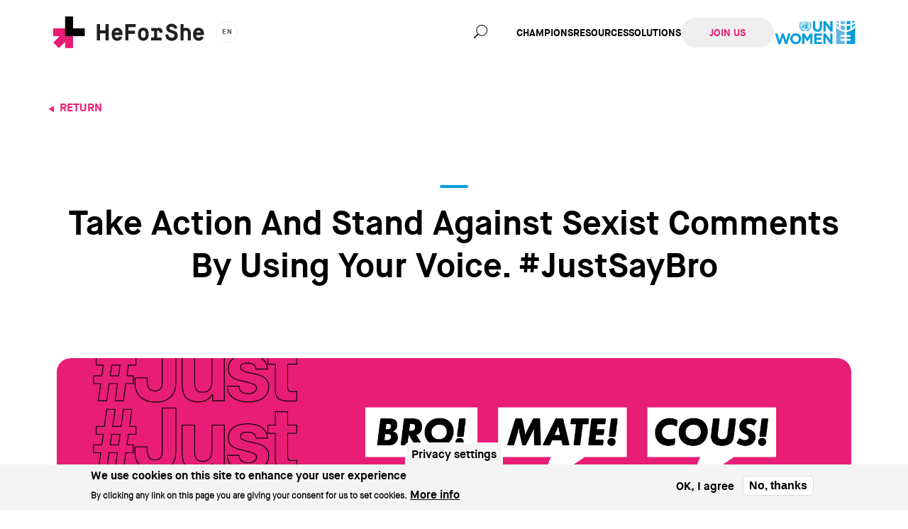

--- FILE ---
content_type: text/html; charset=UTF-8
request_url: https://www.heforshe.org/en/take-action-and-stand-against-sexist-comments-using-your-voice-justsaybro
body_size: 16434
content:



<!DOCTYPE html>
<html lang="en" dir="ltr" prefix="content: http://purl.org/rss/1.0/modules/content/  dc: http://purl.org/dc/terms/  foaf: http://xmlns.com/foaf/0.1/  og: http://ogp.me/ns#  rdfs: http://www.w3.org/2000/01/rdf-schema#  schema: http://schema.org/  sioc: http://rdfs.org/sioc/ns#  sioct: http://rdfs.org/sioc/types#  skos: http://www.w3.org/2004/02/skos/core#  xsd: http://www.w3.org/2001/XMLSchema# ">
  <head>
    <meta http-equiv="x-ua-compatible" content="IE=edge">
    <meta name="viewport" content="width=device-width, initial-scale=1.0, maximum-scale=1">

    <meta charset="utf-8" />
<meta name="description" content="According to a recent study by UN Women, at the current pace of change, we will not achieve gender equality for nearly 300 years. Within the context of our global landscape, with growing misogyny and prejudice against women, women&#039;s rights are receding worldwide exacerbated by climate change and humanitarian crises. For too long men have been on the sidelines of the gender equality conversation while holding disproportionate power across cultures globally. We need men and boys to act as allies to accelerate gender equality." />
<link rel="canonical" href="https://www.heforshe.org/en/take-action-and-stand-against-sexist-comments-using-your-voice-justsaybro" />
<link rel="image_src" href="https://www.heforshe.org/sites/default/files/styles/large/public/2022-11/JustSayBro%20Article%20Cover.jpg?itok=EnSsRSVR" />
<meta property="og:site_name" content="HeForShe" />
<meta property="og:type" content="article" />
<meta property="og:url" content="https://www.heforshe.org/en/take-action-and-stand-against-sexist-comments-using-your-voice-justsaybro" />
<meta property="og:title" content="Take Action and Stand Against Sexist Comments By Using Your Voice. #JustSayBro" />
<meta property="og:description" content="According to a recent study by UN Women, at the current pace of change, we will not achieve gender equality for nearly 300 years. Within the context of our global landscape, with growing misogyny and prejudice against women, women&#039;s rights are receding worldwide exacerbated by climate change and humanitarian crises. For too long men have been on the sidelines of the gender equality conversation while holding disproportionate power across cultures globally. We need men and boys to act as allies to accelerate gender equality." />
<meta property="og:image" content="https://www.heforshe.org/sites/default/files/styles/large/public/2022-11/JustSayBro%20Article%20Cover.jpg?itok=EnSsRSVR" />
<meta property="og:image:type" content="image/jpeg" />
<meta property="og:image:width" content="480" />
<meta property="og:image:height" content="225" />
<meta property="og:image:alt" content="JustSayBro Article Cover" />
<meta property="article:tag" content="Stories" />
<meta property="fb:app_id" content="790547497777491" />
<meta name="twitter:card" content="summary_large_image" />
<meta name="twitter:title" content="Take Action and Stand Against Sexist Comments By Using Your Voice. #JustSayBro" />
<meta name="twitter:site" content="@HeForShe" />
<meta name="twitter:description" content="According to a recent study by UN Women, at the current pace of change, we will not achieve gender equality for nearly 300 years. Within the context of our global landscape, with growing misogyny and prejudice against women, women&#039;s rights are receding worldwide exacerbated by climate change and humanitarian crises. For too long men have been on the sidelines of the gender equality conversation while holding disproportionate power across cultures globally. We need men and boys to act as allies to accelerate gender equality." />
<meta name="twitter:image" content="https://www.heforshe.org/sites/default/files/styles/large/public/2022-11/JustSayBro%20Article%20Cover.jpg?itok=EnSsRSVR" />
<meta name="twitter:image:alt" content="JustSayBro Article Cover" />
<meta name="Generator" content="Drupal 10 (https://www.drupal.org)" />
<meta name="MobileOptimized" content="width" />
<meta name="HandheldFriendly" content="true" />
<meta name="viewport" content="width=device-width, initial-scale=1.0" />
<style>div#sliding-popup, div#sliding-popup .eu-cookie-withdraw-banner, .eu-cookie-withdraw-tab {background: #0779bf} div#sliding-popup.eu-cookie-withdraw-wrapper { background: transparent; } #sliding-popup h1, #sliding-popup h2, #sliding-popup h3, #sliding-popup p, #sliding-popup label, #sliding-popup div, .eu-cookie-compliance-more-button, .eu-cookie-compliance-secondary-button, .eu-cookie-withdraw-tab { color: #ffffff;} .eu-cookie-withdraw-tab { border-color: #ffffff;}</style>
<link rel="icon" href="/sites/default/files/favicon_0.ico" type="image/vnd.microsoft.icon" />
<link rel="alternate" hreflang="en" href="https://www.heforshe.org/en/take-action-and-stand-against-sexist-comments-using-your-voice-justsaybro" />
<script src="/sites/default/files/eu_cookie_compliance/eu_cookie_compliance.script.js?t7bf6y" defer></script>


    <title>Take Action and Stand Against Sexist Comments By Using Your Voice. #JustSayBro</title>

    <link rel="stylesheet" media="all" href="/sites/default/files/css/css_QRhE36AzlpKFhMpkJbpJ-x1LzrdVmr1We86ujZP7TZE.css?delta=0&amp;language=en&amp;theme=heforshe&amp;include=[base64]" />
<link rel="stylesheet" media="all" href="/sites/default/files/css/css_QGZ9GJiYc635z5RsknG8rPwM5NV9Y7Y_aOKNa09qqck.css?delta=1&amp;language=en&amp;theme=heforshe&amp;include=[base64]" />

    
  </head>

  <body class="node-page page-type--article">
        <a href="#main-content" class="visually-hidden focusable sr-only">
      Skip to main content
    </a>

    
      <div class="dialog-off-canvas-main-canvas" data-off-canvas-main-canvas>
    

<div id="Page"  class="layout-container" data-proton-page>
  <div class="SiteHeader-place_holder"></div>
  <header class="SiteHeader" data-siteheader="siteheader">
    <div class="SiteHeader-container">
      <div class="SiteHeader-banner">
        

  <div class="region site-brand">
    
<div id="block-heforshe-branding">
  
    
      <a href="/en" title="Home" rel="home" class="SiteHeader-brand">
                    <img src="/themes/custom/heforshe/logo.svg" alt="Home" class="SiteHeader-logo" />
                    </a>
    
</div>

  </div>


        <button type="button" class="SiteHeader-toggle Button Button--menu_toggle" data-toggle="offcanvas"
                data-target="#SiteHeader-navigation_id0" data-toggle-options="nohover">
          <span class="Button--menu_toggle-bar Button--menu_toggle-bar--first"></span>
          <span class="Button--menu_toggle-bar Button--menu_toggle-bar--second"></span>
          <span class="Button--menu_toggle-bar Button--menu_toggle-bar--third"></span>
          <span class="sr-only">Open/close menu</span>
        </button>

        

  <div class="region site-header-toggles">
    <div class="language-switcher-language-url SiteHeader-language" id="block-languageswitcher" role="navigation">
  
    
      <a data-toggle="offcanvas" data-target="#696d07a31281b" href="#" class="SiteHeader-language_toggle">en</a>
<div class="Offcanvas Offcanvas--lv1 is-Offcanvas--closed SiteHeader-language_dropdown" id="696d07a31281b">
    <div class="Offcanvas-scroller">
        <ul class="links SiteHeader-language_menu"><li hreflang="en" data-drupal-link-system-path="node/430" class="en is-active" aria-current="page"><a href="/en/take-action-and-stand-against-sexist-comments-using-your-voice-justsaybro" class="language-link is-active" hreflang="en" data-drupal-link-system-path="node/430" aria-current="page">en</a></li><li hreflang="tr" data-drupal-link-system-path="node/430" class="tr"><a href="/tr/node/430" class="language-link" hreflang="tr" data-drupal-link-system-path="node/430">tr</a></li><li hreflang="es" data-drupal-link-system-path="node/430" class="es"><a href="/es/node/430" class="language-link" hreflang="es" data-drupal-link-system-path="node/430">es</a></li><li hreflang="ar" data-drupal-link-system-path="node/430" class="ar"><a href="/ar/node/430" class="language-link" hreflang="ar" data-drupal-link-system-path="node/430">ar</a></li><li hreflang="fr" data-drupal-link-system-path="node/430" class="fr"><a href="/fr/node/430" class="language-link" hreflang="fr" data-drupal-link-system-path="node/430">fr</a></li><li hreflang="mn" data-drupal-link-system-path="node/430" class="mn"><a href="/mn/node/430" class="language-link" hreflang="mn" data-drupal-link-system-path="node/430">mn</a></li><li hreflang="ru" data-drupal-link-system-path="node/430" class="ru"><a href="/ru/node/430" class="language-link" hreflang="ru" data-drupal-link-system-path="node/430">ru</a></li><li hreflang="ja" data-drupal-link-system-path="node/430" class="ja"><a href="/ja/node/430" class="language-link" hreflang="ja" data-drupal-link-system-path="node/430">ja</a></li><li hreflang="zh-hans" data-drupal-link-system-path="node/430" class="zh-hans"><a href="/zh-hans/node/430" class="language-link" hreflang="zh-hans" data-drupal-link-system-path="node/430">zh</a></li><li hreflang="pt-br" data-drupal-link-system-path="node/430" class="pt-br"><a href="/pt-br/node/430" class="language-link" hreflang="pt-br" data-drupal-link-system-path="node/430">pt</a></li></ul>    </div>
</div>
  </div>

<div id="block-unlogo">
  
    
      
            <div class="Basic-body Basic--full-body"><ul class="NavMenu NavMenu--main_menu">
	<li class="NavMenu-link NavMenu--main_menu-link NavMenu-link--name_UN"><a class="un-link" href="https://www.unwomen.org/" target="_blank" title="UN Women"><span>UN Women</span></a></li>
</ul>
</div>
      
  </div>

  </div>

      </div>
      
    <div class="SiteHeader-content is-Offcanvas--closed" id="SiteHeader-navigation_id0">
        <div class="Offcanvas-scroller">
            
<nav role="navigation" aria-labelledby="block-heforshe-main-menu-menu" id="block-heforshe-main-menu" class="SiteHeader-navigation SiteHeader-navigation--first_menu">
            
  <h2 class="visually-hidden">Main navigation</h2>
  

        


  
    
            <ul class="NavMenu NavMenu--main_menu">
                    
      Champions||

              <li class="NavMenu-link NavMenu--main_menu-link NavMenu-link--name_Champions">
              <a href="/en/champions" data-drupal-link-system-path="node/414">Champions</a>
              </li>
                
      Resources||

              <li class="NavMenu-link NavMenu--main_menu-link NavMenu-link--name_Resources">
              <a href="/en/resources" data-drupal-link-system-path="node/338">Resources</a>
              </li>
                
      Solutions||

              <li class="NavMenu-link NavMenu--main_menu-link NavMenu-link--name_Solutions">
              <a href="/en/solutions" data-drupal-link-system-path="node/337">Solutions</a>
              </li>
                                                    
      Join Us||

              <li class="NavMenu-link NavMenu--main_menu-link NavMenu-link--name_Join Us">
              <a href="" class="button" data-toggle="offcanvas" data-target="#SiteHeader-join_us_popup" data-toggle-options="nohover">Join Us</a>
              </li>
                
      UN|0|

              <li class="NavMenu-link NavMenu--main_menu-link NavMenu-link--name_UN">
              <a href="https://www.unwomen.org/" class="un-link" target="_blank" opens_join_us_popup="0">UN</a>
              </li>
        </ul>
  


  </nav>

<div class="hfs-search-form HfsSearchForm" data-drupal-selector="hfs-search-form" id="block-hfssearchblock">
  
    
      <form action="/en/take-action-and-stand-against-sexist-comments-using-your-voice-justsaybro" method="post" id="hfs-search-form" accept-charset="UTF-8">
  <div class="FormItem FormItem--type_textfield FormItem--name_search_text js-form-item form-item js-form-type-textfield form-item-search-text js-form-item-search-text form-no-label">
        <input data-drupal-selector="edit-search-text" type="text" id="edit-search-text" name="search_text" value="" size="60" maxlength="128" placeholder="Search" class="form-text required" required="required" aria-required="true" />

        </div>
<button class=" button-primary button js-form-submit form-submit" data-drupal-selector="edit-submit" type="submit" id="edit-submit" name="op" value="Search">
    <span>Search</span>
    
</button>
<input autocomplete="off" data-drupal-selector="form-38qptxu-iuyii58nqxkmru17f4qlro2gxremk72hka" type="hidden" name="form_build_id" value="form--38qptxU-IuyIi58NqxKMrU17f4QlRO2GxreMK72HkA" />
<input data-drupal-selector="edit-hfs-search-form" type="hidden" name="form_id" value="hfs_search_form" />

</form>

  </div>

        </div>
    </div>

    </div>
    
          <div id="SiteHeader-join_us_popup" class="SiteHeader-join_us_popup is-Offcanvas--closed">
        <button type="button" class="SiteHeader-join_us_dismiss" data-dismiss="offcanvas" data-target="#SiteHeader-join_us_popup">X</button>
        

  <div class="region join-us">
    
<div id="block-joinusblock">
  
    
      
            <div class="JoinUsBlock-body JoinUsBlock--full-body"><h2>Join Us</h2>

<p>Stay updated via social media</p>
</div>
      



<nav class="JoinUsBlock-field_social_media_links JoinUsBlock--full-field_social_media_links SocialMediaLinks SocialMediaLinks--vertical">
  <ul>
          <li class="JoinUsBlock-field_social_media_links__item JoinUsBlock--full-field_social_media_links__item">
        
      <a href="https://www.instagram.com/heforshe" class="SocialMediaLinks-item SocialMediaLinks-item--with_title instagram" target="_blank">FOLLOW ON INSTAGRAM</a>
  
      </li>
          <li class="JoinUsBlock-field_social_media_links__item JoinUsBlock--full-field_social_media_links__item">
        
      <a href="https://twitter.com/HeforShe" class="SocialMediaLinks-item SocialMediaLinks-item--with_title twitter" target="_blank">FOLLOW ON TWITTER</a>
  
      </li>
          <li class="JoinUsBlock-field_social_media_links__item JoinUsBlock--full-field_social_media_links__item">
        
      <a href="https://www.facebook.com/HeForShe" class="SocialMediaLinks-item SocialMediaLinks-item--with_title facebook" target="_blank">LIKE ON FACEBOOK</a>
  
      </li>
          <li class="JoinUsBlock-field_social_media_links__item JoinUsBlock--full-field_social_media_links__item">
        
      <a href="https://www.youtube.com/user/heforshe" class="SocialMediaLinks-item SocialMediaLinks-item--with_title youtube" target="_blank">SUBSCRIBE ON YOUTUBE</a>
  
      </li>
          <li class="JoinUsBlock-field_social_media_links__item JoinUsBlock--full-field_social_media_links__item">
        
      <a href="https://www.tiktok.com/@heforshe" class="SocialMediaLinks-item SocialMediaLinks-item--with_title tiktok" target="_blank">FOLLOW ON TIKTOK</a>
  
      </li>
      </ul>
</nav>

  </div>

  </div>

      </div>
      </header>


  <main role="main">
    <a id="main-content" tabindex="-1"></a>
    <div class="layout-content">
      

  <div class="region content">
    
<div id="block-heforshe-content" data-solution-content="">
  
    
      <article about="/en/take-action-and-stand-against-sexist-comments-using-your-voice-justsaybro" typeof="schema:Article" class="Article Article--full article is-promoted full clearfix node">
	<div class="Article-wrapper Article--full-wrapper">
		<div class="Article-return_link_wrapper Article--full-return_link_wrapper">
			<div class="Article-return_link Article-return_link--desktop Article--full-return_link Article--full-return_link--desktop"><a href="/en/newsroom">Return</a></div>
		</div>

		
		<div class="Article-title_wrapper Article--full-title_wrapper">
			<h1 class="Article-title Article--full-title"><span property="schema:name">Take Action and Stand Against Sexist Comments By Using Your Voice. #JustSayBro</span>
</h1>
		</div>
		  <span property="schema:name" content="Take Action and Stand Against Sexist Comments By Using Your Voice. #JustSayBro" class="hidden"></span>


		<div class="Article-wrapper_for_image Article--full-wrapper_for_image">
            <div property="schema:image" resource="/en/media/1259/edit" class="Article-field_image Article--full-field_image"><article>
  
      
            <div class="Image-field_media_image Image--default-field_media_image">  <img loading="lazy" src="/sites/default/files/2022-11/JustSayBro%20Article%20Cover.jpg" width="1920" height="900" alt="JustSayBro Article Cover" typeof="foaf:Image" />

</div>
      
  </article>
</div>
      </div>

		<div class="Article-content Article--full-content content AffixColumn-root" data-affixcolumn="root" data-affixcolumn-alwaystop="#navbar,#toolbar-bar,#toolbar-item-administration-tray">
			<div class="Article-share_links Article--full-share_links is-AffixColumn--top" data-affixcolumn="column">
				<a href="https://twitter.com/intent/tweet?text=Take%20Action%20and%20Stand%20Against%20Sexist%20Comments%20By%20Using%20Your%20Voice.%20%23JustSayBro&amp;url=https%3A//www.heforshe.org/en/take-action-and-stand-against-sexist-comments-using-your-voice-justsaybro" class="Article-share Article-share--twitter">Tweet on Twitter</a>
				<a href="http://www.facebook.com/sharer/sharer.php?u=https%3A//www.heforshe.org/en/take-action-and-stand-against-sexist-comments-using-your-voice-justsaybro" class="Article-share Article-share--facebook">Share on Facebook</a>
				<a href="https://www.linkedin.com/shareArticle?mini=true&amp;url=https%3A//www.heforshe.org/en/take-action-and-stand-against-sexist-comments-using-your-voice-justsaybro&amp;title=Take%20Action%20and%20Stand%20Against%20Sexist%20Comments%20By%20Using%20Your%20Voice.%20%23JustSayBro" class="Article-share Article-share--linkedin">Share on LinkedIN</a>
			</div>
			<div class="Article-content_column Article--full-content_column AffixColumn is-AffixColumn--top is-AffixColumn--tallest" data-affixcolumn="column">
									
            <div property="schema:text" class="Article-body Article--full-body"><p style="margin-bottom:11px">According to a recent study by UN Women, at the current pace of change, we will not achieve gender equality for nearly 300 years. Within the context of our global landscape, with growing misogyny and prejudice against women, women's rights are receding worldwide exacerbated by climate change and humanitarian crises. For too long men have been on the sidelines of the gender equality conversation while holding disproportionate power across cultures globally. We need men and boys to act as allies to accelerate gender equality.</p>

<p>HeForShe is inviting men and boys to complement the work of the women’s movement and create an equal world for all by speaking out against sexist micro-aggressions experienced in everyday life. Microaggressions are those brief, commonplace behaviors or comments that often unintentionally exclude or demean their target. Deeply socialized and internalized in our culture, microaggressions can be subtle, difficult to identify — and even more difficult to articulate in a fleeting moment.</p>

<p>Many men feel uncomfortable at the discriminatory comments they witness, like “she needs to settle down” or “she’s such a tease”, but feel equally uncomfortable calling other men out on them. It even happens in comments about men, with things like “he needs to man up” or “get a man’s job” reinforcing a sexist narrative. This year, HeForShe is helping men find their voice for gender equality by intercepting sexism when it happens. We're creating a movement that redefines a word most men hear every day to give them a subtle, single-word response to intercept sexist comments. We are calling on men and boys around the world to take action in their everyday lives. Just use your voice - Just say Bro.</p>

<p>Here are some resources to help you on your journey to advance gender equality and show up as an ally in your everyday life</p>

<p style="margin-bottom:11px"><strong>HeForShe Resources:</strong></p>

<ul>
	<li><a href="https://www.heforshe.org/en/barbershop">HeForShe Barbershop Toolbox</a></li>
	<li><a href="https://agora.unicef.org/course/info.php?id=7107">HeForShe x PwC Gender IQ Course</a></li>
	<li><a href="https://www.heforshe.org/en/resources">HeForShe Action Kits</a></li>
	<li><a href="https://www.heforshe.org/sites/default/files/2022-08/HeForShe_Journal_English.pdf">HeForShe Journal&nbsp;(English)</a>&nbsp;</li>
	<li><a href="https://www.heforshe.org/sites/default/files/2022-08/HeForShe_Journal_German.pdf">HeForShe Journal (German)</a>&nbsp;</li>
	<li><a href="https://www.heforshe.org/sites/default/files/2022-08/HeForShe_Journal_Espa%C3%B1ol_0.pdf">HeForShe Journal (Spanish)</a></li>
</ul>

<p><strong>UN Women Resources:</strong></p>

<ul>
	<li><a href="https://interactive.unwomen.org/multimedia/infographic/violenceagainstwomen/en/index.html">Explore the facts: Violence against women</a></li>
	<li><a href="https://interactive.unwomen.org/multimedia/campaign/unpacktheeveryday/index.html#hero">Unpack the Everyday: End Violence against Women</a></li>
	<li><a href="https://interactive.unwomen.org/multimedia/explainer/unpaidcare/en/index.html">Unpaid care work: Your load and why it matters - UN Women</a></li>
	<li><a href="https://interactive.unwomen.org/multimedia/explainer/covid19/en/index.html">Explainer: How COVID-19 impacts women and girls</a></li>
	<li><a href="https://interactive.unwomen.org/multimedia/campaign/unheardwomen/index.html">Amplify the stories of the unheard</a></li>
	<li><a href="https://interactive.unwomen.org/multimedia/infographic/changingworldofwork/en/index.html">Women in the changing world of work: Facts you should know</a></li>
	<li><a href="https://interactive.unwomen.org/mystory/en/index.html#/">My Story: End Violence against Women &amp; Girls </a></li>
	<li><a href="https://interactive.unwomen.org/eca/fairytales/en/index.html">Awake not sleeping - UN Women Europe &amp; Central Asia</a></li>
	<li><a href="https://interactive.unwomen.org/multimedia/explainer/migration/en/index.html">How migration is a gender equality issue</a></li>
	<li><a href="https://interactive.unwomen.org/multimedia/infostory/justicenow/en/index.html">End impunity for sexual and gender-based violence as international crimes.</a></li>
	<li><a href="https://trainingcentre.unwomen.org/timeline/">Gender Equality in the UN: an interactive tool</a></li>
</ul>

<p><strong>External tools:</strong></p>

<ul>
	<li><a href="https://www.ruok.org.au/every-day-resources">R U OK: Resources for mental health </a>&nbsp;</li>
	<li><a href="https://parlgendertools.org/en/male-allies-gender-equality/">QUIZ: Male Allies for Gender Equality</a></li>
	<li><a href="https://maleallies.com/wp-content/uploads/2014/11/Male_Allies_Bingo_3x.pdf">TECH DIVERSITY BINGO: A How to Guide for Men in Tech</a></li>
	<li><a href="https://xyonline.net/sites/xyonline.net/files/2018-12/Forte%20Foundation%2C%20The%20Toolkit%20-%20Starting%20A%20Male%20Ally%20Group%202016.pdf">TOOLKIT: Starting A Male Ally Group</a></li>
	<li><a href="https://www.edx.org/course/gender-and-intersectionality?source=aw&amp;awc=6798_1659457184_e97137ff91d069ad66d1c0b6d502e6d9&amp;utm_source=aw&amp;utm_medium=affiliate_partner&amp;utm_content=text-link&amp;utm_term=301045_https%3A%2F%2Fwww.class-central.com%2F">FREE COURSE: Gender and Intersectionality (University of Iceland)</a></li>
	<li><a href="https://pll.harvard.edu/course/global-feminism-21st-century-webinar?delta=0">FREE WEBINAR: Global Feminism in the 21st Century Webinar (Harvard University)</a></li>
</ul>
</div>
      
							</div>
		</div>

					
		
		<div class="Article-related_posts_block Article--full-related_posts_block">
			<div class="Article-related_posts Article--full-related_posts">
				<h2 class="Article-related_posts_title Article--full-related_posts_title">Related Articles</h2>
				<div class="views-element-container"><div class="NewsroomArticles NewsroomArticles--block_related_articles view view-newsroom-articles view-id-newsroom_articles view-display-id-block_related_articles js-view-dom-id-4eed6a1e0bddf75b56bdc9ab2e3b1ee4f4fd66512ca752463b2e80315a39c8d0">
  
    
      
      <div class="view-content">
          <div class="NewsroomArticles-row NewsroomArticles--block_related_articles-row views-row">
      <div class="views-field views-field-field-overview-image"><div class="field-content">  <a href="/en/students-rally-5000-commitments-pakistan"><img loading="lazy" src="/sites/default/files/styles/newsroom_thumbnail/public/2018-09/Thumb_Lahore.jpg?itok=Xxlcd091" width="360" height="185" typeof="foaf:Image" />

</a>
</div></div>    
<div class="NewsroomArticles-metadata">
              <div class="views-field views-field-field-tags"><div class="field-content">News, Stories</div></div>                  <div class="views-field views-field-title"><span class="field-content"><a href="/en/students-rally-5000-commitments-pakistan" hreflang="en">Students Rally 5000 Commitments in Pakistan</a></span></div>        </div></div>
    <div class="NewsroomArticles-row NewsroomArticles--block_related_articles-row views-row">
      <div class="views-field views-field-field-overview-image"><div class="field-content">  <a href="/en/heforshe-turkey-and-gq-magazine-turkey-launch-new-podcast-series"><img loading="lazy" src="/sites/default/files/styles/newsroom_thumbnail/public/2021-02/araskocaoglan_podcast_0.png?itok=_7yy14OA" width="360" height="185" typeof="foaf:Image" />

</a>
</div></div>    
<div class="NewsroomArticles-metadata">
              <div class="views-field views-field-field-tags"><div class="field-content">Stories</div></div>                  <div class="views-field views-field-title"><span class="field-content"><a href="/en/heforshe-turkey-and-gq-magazine-turkey-launch-new-podcast-series" hreflang="en">HeForShe Turkey and GQ Magazine Turkey launch new podcast series</a></span></div>        </div></div>
    <div class="NewsroomArticles-row NewsroomArticles--block_related_articles-row views-row">
      <div class="views-field views-field-field-overview-image"><div class="field-content">  <a href="/en/meet-arab-shah-champion-girls-education-peshawar-pakistan"><img loading="lazy" src="/sites/default/files/styles/newsroom_thumbnail/public/2021-07/Arab%20Shah_0.jpg?itok=WL2VIQSa" width="360" height="185" typeof="foaf:Image" />

</a>
</div></div>    
<div class="NewsroomArticles-metadata">
              <div class="views-field views-field-field-tags"><div class="field-content">Stories</div></div>                  <div class="views-field views-field-title"><span class="field-content"><a href="/en/meet-arab-shah-champion-girls-education-peshawar-pakistan" hreflang="en">Meet Arab Shah – a champion of girls’ education from Peshawar, Pakistan.</a></span></div>        </div></div>

    </div>
    <div class="divider"></div>
  
          </div>
</div>

			</div>
		</div>
	</div>

</article>

  </div>
<div data-drupal-messages-fallback class="hidden"></div>

  </div>

    </div>
  </main>

  <section role="contentinfo" class="PostContent">
    

  <div class="region post-content">
    

<div id="block-jointheconversationblock" class="JoinTheConversation">
  
    <h2>
            <div class="SocialMedia-field_title SocialMedia--full-field_title">Join the Conversation</div>
      </h2>
    
            <div class="SocialMedia-body SocialMedia--full-body"><p>Check out the latest and spread the word.</p></div>
      



<nav class="SocialMedia-field_social_media_links SocialMedia--full-field_social_media_links SocialMediaLinks SocialMediaLinks--horizontal">
  <ul>
          <li class="SocialMedia-field_social_media_links__item SocialMedia--full-field_social_media_links__item">
        
      <a href="https://www.instagram.com/heforshe" class="SocialMediaLinks-item instagram" target="_blank">Instagram - HeForShe</a>
  
      </li>
          <li class="SocialMedia-field_social_media_links__item SocialMedia--full-field_social_media_links__item">
        
      <a href="https://twitter.com/HeforShe" class="SocialMediaLinks-item twitter" target="_blank">Twitter - HeForShe</a>
  
      </li>
          <li class="SocialMedia-field_social_media_links__item SocialMedia--full-field_social_media_links__item">
        
      <a href="https://www.facebook.com/HeForShe" class="SocialMediaLinks-item facebook" target="_blank">Facebook - HeForShe</a>
  
      </li>
          <li class="SocialMedia-field_social_media_links__item SocialMedia--full-field_social_media_links__item">
        
      <a href="https://www.youtube.com/user/heforshe" class="SocialMediaLinks-item youtube" target="_blank">Youtube - HeForShe</a>
  
      </li>
          <li class="SocialMedia-field_social_media_links__item SocialMedia--full-field_social_media_links__item">
        
      <a href="https://www.tiktok.com/@heforshe" class="SocialMediaLinks-item tiktok" target="_blank">Tiktok - HeForShe</a>
  
      </li>
      </ul>
</nav>


  </div>

  </div>

  </section>

  <footer role="contentinfo" class="SiteFooter">
    <div class="SiteFooter-wrapper">
      <h2 class="SiteFooter-un_women_logo">
        <a href="http://www.unwomen.org/" target="_blank">
          <svg xmlns="http://www.w3.org/2000/svg" viewBox="0 0 1000 285" xml:space="preserve">
  <g fill="#fff">
    <path d="M525.2 133.2c-29.3 0-47.3-16.4-47.3-48.5V22.2h24V84c0 17.8 8.9 27 23.6 27 14.7 0 23.6-8.9 23.6-26.2V22.2h24v61.6c0 33.1-18.5 49.4-47.9 49.4zM664.9 131.4 612 62v69.4h-23.7V22.2h22.1l51.2 67.3V22.2h23.7v109.2h-20.4zM203.4 261.8h-20.9l-24.6-71.5-24.6 71.5h-20.9L75 151.8h25.7l22.6 74 24.5-74.3h20.6l24.5 74.3 22.6-74h25.1l-37.2 110zM294.5 262.9c-33.7 0-57.9-25.1-57.9-56.2v-.3c0-31.1 24.5-56.5 58.2-56.5s57.9 25.1 57.9 56.2v.3c0 31.1-24.5 56.5-58.2 56.5zm33.1-56.5c0-18.7-13.7-34.3-33.1-34.3-19.3 0-32.8 15.3-32.8 34v.3c0 18.7 13.7 34.3 33.1 34.3 19.3 0 32.8-15.3 32.8-34v-.3zM448.6 261v-71.3l-30.7 46.7h-.6l-30.4-46.2V261h-23.6V151.8h25.9l28.7 46.2 28.7-46.2h25.9V261h-23.9zM491.1 261V151.8h82.4v21.4H515v22.2h51.5v21.4H515v22.9h59.3V261h-83.2zM664.6 261l-52.9-69.5V261H588V151.8h22.2l51.2 67.2v-67.2H685V261h-20.4zM436.8 46.3c8.7 14.3 6.9 36.1-3.6 49-11.6 15.3-30.7 21.9-49.5 16.7-17.1-4.5-31.1-20.9-32.7-38.6-2.1-18.8 6.6-35.9 22.4-45.2 12.2-7.5 31.1-8.4 43.8-1.2 7.8 3.7 15.5 11.4 19.6 19.3zm-39.3-22.1c.2 1.7.2 4.1 0 6.1 0-.3.3-.3.5-.4.6.2.6.9.4 1.4h-.1c3.1-.2 6 .6 8.8 1.4 2.9.4 5.5 3.9 8.4 2.1.8.9 2.2 0 2.6 1.4 1.1.2 1.7 1.3 2.5 2.1-.1 1 .9 1.5 1.2 2.3v-.1c1-1.8 2.5-3.3 4.2-4.2-6.1-5.8-13.6-9.6-21.8-11.1-2-.5-4.5-.4-6.7-1zm-31 12.1 5 4.8c6.3-6.1 14.4-9.7 23.4-10-.3-2.1-.2-4.6-.1-6.7-10.8.6-20.2 4.7-28.3 11.9zm63.1-10.5 3.3 3.3c3.3 5.1 8 10.2 12.6 13.5-1-2.1-1.2-4.4-2.2-6.5-2.1-5.7-8.4-8.5-13.7-10.3zm-66.9.7c-4.1 1.6-8.5 3-11.5 6.8-2.3 3.1-3.1 6.8-4.3 10.3l3.6-3.1c5.5-3.9 6.9-10.1 12.2-14zm40.1 1.4-3.1 1.4c-.3.2-1.4-.4-1.2.5.6.4 1.2.8 1.9.9 1.9-.9 4.2.6 5.9-1.2-.5-1.4-2.2-1.4-3.5-1.6zm39.2 3.9c4.5 3 4.2 8.5 5.9 13 .4 1.9 1.6 3.6 1.7 5.5-2.4-7.1-10.6-7.8-13.6-14.5l.9 3.9c2.3 7.6 11.3 9.4 14.7 16.3-1.1-5 .8-10.1-.7-15-1.2-4.3-4.6-7.9-8.9-9.2zm-99.1 6.8c-3.5 5.1-.6 12.1-1.6 18.2 1.2-2.5 3.6-4.8 5.7-6.6 4.8-3.1 9.2-8.1 9.3-13.6-2.6 6.6-11 7.4-13.1 14.4h-.2c3.1-5.8 1.4-14 7.3-18.3-3.1.8-5.8 3.1-7.4 5.9zm54.5-5.1c.3 2.1.2 4.7.1 6.8 5.4.1 10.5 1.8 14.8 4.9-.4-.2-.9-1.1-.8-1.6h.2c.1-.8-1.1-1.1-.7-1.9 1 .1 1.8 1.5 2.4 2.3 3 0 1.2 3.5 3.5 4.5.5.3-.2 1.3.6 1.2.7.6 1.5 1.1 1.4 2.1.3 1.5 1.5-.5 2.2.5.6.5-.4.8-.3 1.3.4.2.7-.4 1 .1.1.5-.3.7-.5 1-.3.9.8.4 1.1.8.5 1 .9 2.6.1 3.7 1.1 1.2-.2 2.4-.4 3.5-.8.7-.9 2.4-2.3 2.1-.3.6.2 1.3-.1 1.8l2.6.1c-1.5-2.1.4-4 1-5.9.3-.1.7-.8.9-.1-.1.9-.2 1.8-.3 2.5.6 1 .4 2.3.6 3.5l6.6-.1c-.5-4.4-1.4-8.5-3.2-12.3-.5.2-1 .5-1.5.2-.7-1-1.3-2.2-2.3-3-.9 0-1.5-.7-2.1-1.1-1.5 0-.9-2.1-2.4-1.8-.8-.4-1.3-.8-1.5-1.7 0-1-.1-2.3-1.1-3.1-.5-.3-1.1.1-1.4.4-.8.5-1.1-.4-1.1-1-.9-.7 0-1.4-.4-2.3-1.3-1-.7-3-2.4-3.8-2.8-1.4-5.8-2.2-8.9-2.9-2.1-.2-3.8-.2-5.4-.7zm19.6 0c-.3.1-.2.6-.1.9 1.1.1 1.1 2 2.4 1.2l-.3-1.3c-.3-.9-1.4-.5-2-.8zm-44 9.4c1.7 1.2 3.4 3.1 4.8 4.6 4.5-4.4 10.6-7.1 17.1-7.2-.1-2.1-.1-4.5 0-6.6-8.2.7-15.7 3.7-21.9 9.2zm54.8-5.1-4.5 4.8-.7.1c.6 0 .4.7.8.9 1.9 1.3 2.7 3.2 4.3 4.6.6 1.4 2.1 2.4 2.1 4.2 2.2 4.3 3.3 9.4 3.5 14.4 2.2-.3 4.7-.3 6.9-.3l-.2-.2c-.4-11.1-5-20.6-12.2-28.5zm-62.6.7-.2-.6c-7.3 8-11.4 18-12 28.9l7 .1c-.3-2.2.3-4.4.6-6.5 1.5-6.5 4.3-12.6 9.2-17.4l-4.6-4.5zm86.7 1.6c3.2 4.6 1.4 11.1 1.2 16.5.1 2.6.6 5.2.4 7.8-.4-1-.5-2.1-.7-3.2-1.3-5.9-8.2-8.7-10.9-13.6.4 1.7.7 3.3 1.3 4.9 2.4 6.9 9.6 11.6 10.6 19.1.6-7.2 5.7-12.9 3.8-20.7-1.1-3.9-2.8-7.8-5.7-10.8zm-111.5.9c-2.5 3-4.1 6.5-5 10.3-1.7 7.9 3.1 13.9 4.1 21.1 1.4-9 10.9-14.7 11.4-24.1-2.8 5.1-9.5 8-10.8 14.1 0 1-.3 1.9-.5 2.9l-.2-.2.3-3.9c1.2-7-2.9-14.2.7-20.2zm54.7 1.6-.2.2c-5.9.3-10.8 3-15.4 6.5 1.8 1.2 3.2 2.9 4.8 4.5 2.9-2.7 6.7-4.4 10.6-4.5-.1-2-.2-4.6.2-6.7zm2.4.1c.3 2 .3 4.4.1 6.5 4 .3 8.2 1.9 11.1 4.5 1.5-1.5 3.2-3.6 4.8-4.5-4.6-3.8-9.9-6.1-16-6.5zm-26.2 1.6v.4c-5.4 6.2-8.5 13.7-9 22.1 2.2.1 4.6-.1 6.7.1l-.2-.3c.4-6.6 2.8-12.7 7.3-17.4-1.8-1.5-3.4-3.2-4.8-4.9zm43.7 6.4c-2 2.3-4.5 4.7-6.5 7 .1.3.5.6.5.5.5-.6.1-2.3 1.5-1.9 1.4.5 2.6.3 4.2.5.9.5 1 1.5 1.8 1.9.3.4-.1.7-.3 1 .2.2.3.3.4.5.4-.4 1-.9 1.8-.7.8.1 1 1.2 1.8 1.3.3.4-.2.9-.5 1 .2.8-.8 1.1-.4 1.8.4.1.9-.1 1-.4 1.6-1.2.3-2.7.1-4.2-.6-1.3-2-1.6-3.1-2.6 0-.4.3-.9.6-1.1 0-1.8-1.9-3.1-2.9-4.6zm-37.2.2c-1.4 1.8-2.9 3.8-3.9 5.9-1.7 3.1-2.1 6.6-2.8 10.1l2.8-.1c-.5-.6-.4-1.3-.4-2 .6-1.4.9-3.8 2.9-3.7 1-.2 0-1 .7-1.4 1.5-.2 1.8-1.6 3.1-2.2 1.2-.1 1.4-1.8 2.6-1.9-1.9-1.4-3.2-3.1-5-4.7zm19.9.8.2 4.6 1.8.6c.5-.9 1.5-1.1 2.1-1.9.6-.3.6.4.8.6.3 2.1-2 3-3.2 3.9h.5c1.3-1.4 2.1 1.7 3.5.3.3-1.8 2.7-1.5 3.3-3.3-.4.4-.6 0-1-.2.1-.6.9-1 1.3-1.4-3-1.5-6.1-2.7-9.3-3.2zm-2.8.1c-3.6.5-7 1.8-9.5 4.6.8.2 1.7.5 2.3 1.1.2.4-.4.5-.4.7.6.8.6-.2 1.2-.3.5.5 1 .9 1.7.5.4.6 1 0 1.4.1.2-.5.9-.9.6-1.5.2-.5.4-1.2 1-1.2-.4 2 1.5 0 2 .9-.5-1.4-.1-3.4-.3-4.9zm64.2 4.9c1.2 6.9-3 12.1-4.7 18.2-.9 2.3-.6 5.3-2 7.3-.1-1.2.5-2.3.6-3.5 1.1-7.7-5.6-12.3-7.2-18.8-.1 1.8 0 3.4.3 5 .4 8.2 5.7 14.8 4.2 23.3 1.5-2 2.7-4.1 4.5-6 6.2-6.5 7.8-17.3 4.3-25.5zm-125.2.9c-2.2 5.1-2.1 11.9-.4 17.3 1.4 5.5 6.7 9.4 9.4 14.1-.5-2-.4-4.5-.1-6.6 1.8-7.1 4.6-14 4.2-21.9-1.1 5.7-6.2 9.7-6.8 15.6-.4 2.4.2 4.7.5 6.9-.5-1.1-1.1-2.3-1.1-3.7-.9-7.7-7.1-13.3-5.7-21.7zm60.8 2.7.1.1c.1.6.6 1.6 0 2-.8 1-2.6.8-2.9 2.2-2 .6-1.2 3.1-1.9 4.6-1.3.3-.8-1.2-1.4-1.8l-.3.4c-2-1.5-1.6 1.7-2.8 2 1.4.3 2.5-.5 3.9-.5.1.2.4.3.3.5h.2c.3-.3.3-.7.3-1.1.1-.4.6-.7 1-.4-.1.4.2.8.5.9l-.7 1c-.4.4.1 1.6-.9 1.5-.2 0-.4-.1-.3-.3h-.2l.5.9c.6 0 .5-1.1 1.2-1.2.7-.2.8-1 .7-1.6.9-.8 2-.3 3-.4.3.3.9.3.7.8.4.8-.3 1.6-.7 2.3.2.4-.3.8-.3 1.2-.8.9-1.7.5-2.8.7 1.4.9 2.8 1.5 4.6 1.4 1.7.1.9-2 2.1-2.7.7-.1 1.4.1 2.2-.1.3-.6.4-1.4.5-2.1-.7-.3-.5-1.1-.5-1.7-.4-.5-.4-1.5-1.2-1.5-.2-.5.3-.7.3-1.1 1.3-.5-.7-1.2.1-2-1.5-.3-1.8-2.6-3.6-1.8-.4-.6-1.5-.9-1.5-1.8.1-.6 1.6-.4 1.4-.3-.1-.1-.3-.2-.2-.4-.4 0-1 0-1.4.3zm-18.2 5.5c-1.6.5 0 2-.1 3-.2.8-1 .2-1.5.5.2 1.3-.9 1.6-1.8 1.8-.3.9.7 1.3.2 2.2 1.1 1.2 2 2.6 1.8 4.2.8 1.2.6 2.9.8 4.4.7.7 1.1 1.7 1 2.8 0 .6-.6.7-.9.9-.4.5.3.3.3.7l5.7-5.9c-2-2.3-3.6-5.4-4.2-8.6l-.7-.4c-.1.8-.1 2-.8 2.3-.4-.3-1.2-.5-1.2-1.2.2-.5.6-.2.9-.2 0-.4 0-.8.1-1.1.1-.5-.7-.8-.1-1.2.5 0 .7.6 1.1.8l1-.5c-.3-1 .3-2.5-.1-3.6.1-1-.8-.8-1.5-.9zm42 .9h.5-.5zm-.7 2.1 1.1 1.3c0 1.5 2 2 2.1 3.5.4-1.4.4-3 .8-4.4-1.2-.1-2.9.4-4-.4zm15.3.1.2.4c-.4 9-4.1 17.3-9.9 23.4 1.6 1.4 3.5 3.3 5 4.9 5.7-6.5 9.6-13.9 10.9-22.2.5-2.1.3-4.4.9-6.5-2.1.6-4.6.2-6.9.3l-.2-.3zm-8.8.1c.2.9-.3 1.7-.2 2.6-.9 1.5 1.1 1.9.6 3.3-.4.3-.8.3-1.2.1-1.1 4.2-3.2 8-6.2 11.4h-.3c.8.5 1.3 1.5 2.2 1.8v-.6c.2-.1.3-.4.5-.3 1.7.5 1.8 2.8 1.9 3.9 4.4-4.6 7-10 8.4-15.9.5-2 .2-4.4 1-6.1-2.2.1-4.6.2-6.7-.2zm-53.2.1c.5 1.5 1 3.2.6 4.9 0-.8 1.7-1.5.3-2.2.5-.8.1-2.4 1.1-2.5-.7.2-1.3.2-2-.2zm-18 .2c.5 10.9 4.5 20.4 11.6 28.5 1.6-1.7 3.3-3.5 5-4.9-.9-.6-1.4-1.5-2.3-2.3-1.1-.2-1.8-1.2-2.1-2.1 0 .1-.1.2-.2.3-1 .5-1.3-.7-1.9-1.1-.6-.3-.1-1.7-1.2-1.2-.6-1-1.7-.9-2.1-2l-.4.7c-.8 0-1.3-1-1.8-1.5-1.6.5-.9-1.7-1.8-2.4-.3-1.4.1-2.7.8-3.7.5-.4 1.4-.1 1.5.2.8.3.3-.6.7-.8 1.1-1 1.7.4 2.3 1.1-.9-2.7-1.5-5.9-1.4-8.9-2 .4-4.4.3-6.7.1zm9 0 .2.3c.2 3.1 1.1 6.1 1.3 9 .4-.3.1-.9.6-.9.2-1.4.4-3.1 1.3-4.4 1.4 0 1.4-1.9 2.9-1.7.3.2.8.6.9 1-.7-.9-.8-2.2-.4-3.2-2 .2-4.6.2-6.8-.1zm18.6 2.7.4.6c.5 2.1 1.8 3.9 2.9 5.9l2-2.1c0-.2.1-.6-.1-.7-.4-.5-.1-1.5-.6-1.8-.2.5.4.7.1 1.1-.6-.3-1.3-.6-1.7-1.3.1-1-.6-.3-1.1-.7-.1-1-1.4-.4-1.9-1zm7.2 1.8c-.1.6-.6 1.1-.9 1.5.6-.3.9-1.2 1.6-1.1l-.7-.4zm59 .8c-4.1 8.8-1.1 20.4-6.1 28.7l.8-.7c9.6-5.3 21.2-14.1 19.3-27-.2 1.8-.7 3.3-1.5 4.8-3.8 5.8-10.2 10.6-13.3 16.7-.1.2-.4.3-.5.1l.6-.8c4.5-6.5.4-14.5.7-21.8zm-40.7.7c-.9 1.3.9 1.2 1 2.3.2 0 .5.1.6-.1-.1-.5-.1-1-.5-1.3-.8 0-.8-.9-1.1-.9zm-59.9.1c.5 2.8-.4 5.3-.8 7.9-1.5 4.9-.7 10.7 2.1 14.7-.9-.5-1.5-1.6-2.1-2.6-3.5-6.8-12.5-10.6-13.2-18.8 0 3 0 6.1.9 8.7 2.5 9.2 12.6 13.8 19.4 18.5-5-8.3-2.5-19.7-6.3-28.4zm71.2.4c-1.2-.9-1 .9-2.1.7-.4-.1-.5-.6-.5-1-.1 1-.9 1.7-1.4 2.5-2-.6-1.5 2.2-3.4 1.6.3.8 1.1-.1 1.5.1.3-.2.2-.5.4-.7.2-.8 1.2-1.1 2-.8.4.7.6 1.5.5 2.3-.5.3-.5.9-.4 1.5-.6 1-.3 3.1-2.1 2.9-1.9-.7-3.9-1.2-6-1.2v.4c1.4.5 2.9.5 4 1.5 1.2-.1 2.7.2 3.6-.5.1-.9.5-1.6 1-2.3.8.1.6 1.1.9 1.6 2.3-2.9 4.2-5.6 5-9.1-1 0-1.8.7-3 .5zm-27.4-.1-4.1 4.6c2.3 1.8 5.1 3.2 8.1 3.7 0-.8 0-1.6.4-2.3.4-.3 1.1.1 1.5-.3 0-.4-.3-.4-.5-.7-.3-.6 0-1.1.1-1.5.2-.3-.3-1 .2-1.2-1.3.6-2.5-.2-3.7-.6-.7-.6-1.9-.7-2-1.7zm13.2 4.6c.5-.7 1.6-.6 1.8-1.3-.9-.2-1.9.5-1.8 1.3zm2.4 1.1c-.5.2-.9.2-1.1.8-.6.7-1.2 0-1.8-.3.2.2.5.7.1 1-.6.6-1.1-.3-1.6-.4-.3 1.9-1-.5-2-.1-.4-1.1-1.2.2-1.8.1-.5.4-.6 1.7-1.5 1.5-.2.6-1 .4-1.1.8.5.6 1.1.3 1.6.2.8-.7 1.8-.3 2.8-.4-.1 1.5 1.7.4 2.3 1.3.6 0 .6-.7.9-1.2 1.3-.2 2.7-1 3.4-2.1.1-.2.4-1-.2-1.2zm-21.8.7c-1.4 1.7-3 3.2-4.6 4.6h.3c3.8 3.3 8.5 5.5 12.9 6.2-1.6-.2-2.3-1.8-3-3-.4-1 1.1-1.2.8-2.2.6-.9 1.4-1.4 2.5-1.5l-1.5.3c-2.7-.9-5.4-2.1-7.4-4.4zm58.9 5.4-3.6 4.7c-4.8 6.7-4.3 15.8-11 21.5 3.5-1.1 7.3-1.6 10.8-2.4 8.1-2.1 16.6-10 17.7-18.3-1.5 3.5-4.5 6-7.6 8-5.3 2.5-10.7 5.3-15.2 9.2h-.5l.3-.4c7.9-5.1 5.8-15 9.1-22.3zm-27.4.5c-3.2 2.4 1.5 2.4 1.6 4.4-.5.9-2.2 1.9-1.1 3 .3.4-.2.7-.3 1l4.4-3.7c-.6.4-1.2.1-1.5-.4 0-1.9-2.3-2.7-3.1-4.3zm-65 .2 1.2 3.2c1.2 7.1 1.8 14.9 8.2 19.4l-.1.1c-2.1-.9-3.7-2.7-5.6-3.8-6.1-3.9-14.4-5.7-17.9-13.2.9 5.5 4.7 10.4 9.2 13.9 5.4 4.8 13 4.4 19.6 6.3-2.4-1.9-3.8-4-4.9-6.7-2.3-6.7-4.4-13.7-9.7-19.2zm28.7 1.4.5.6-.5-.6zm.7.9c0 .7 1 .8.6 1.7-1.5.9-3.2.3-4.6 1.3-1.3.7-2.3-.8-3.1-.7 6.2 5.4 13.6 9 22 9.4l.5.3c-.3-2-.2-4.4-.1-6.6-5.7.2-10.9-2.1-15.3-5.4zm42 3.8c-.9 1.3-2.2 2.5-3.6 3.3-4.4 1.5-4.9 6.5-9.2 8.1-1.7.7-2.7-1.5-4.2-1.9-2.3.4-4.7 1-7.1.6v7.2l.3-.2c11-.5 21-4.8 28.7-12.1-1.8-1.7-3.7-3.4-4.9-5zm-50.5.4-4.7 4.9c8.1 7.3 17.8 11.2 28.7 11.9l-.3-.5c.1-2.1-.2-4.4.2-6.5l-.1.1c-9.1-.2-17.4-3.6-23.8-9.9zm26 1.5.4.7-.1 5.4c1.6-.6 3.8-.6 5.2-.8-.9-.8-2.1-.8-2.5-2-.6-.9.3-1.8.2-2.5-.9-.4-2.5.2-3.2-.8zm36.3 5.2c-4.9 3.2-9.1 8.7-13.6 12.2-2.5 1.9-5.4 2.4-8.3 3.3 6.4.5 11.8 3.5 18.5 3.1 7.2-.3 13.8-4.5 17.1-10.9-5 5.9-12.9 5.6-20.2 6.2-2.4.3-4.8 1-7.3 1 .1-.1.2-.3.3-.2 8-.7 10.2-9.4 13.5-14.7zm-74.1.5c3.3 3.8 3.4 8.9 8 12.1 1.8 1.5 4.1 1.8 6.1 2.7-2.2.2-4.2-.7-6.4-.8-7.4-.9-15.8 0-21.1-5.9 2.4 4.3 6.7 8 11.3 9.4 8.5 3.2 16.3-1.5 24.4-2.3-9.5-.5-14.7-10.8-22.3-15.2zm61.5 20c-7.3-3.3-15.8-7.1-24.3-3.9-4.3-1.4-10-1.4-14.3 0-7.5 3.4-17.8 8.6-25.7 2.9 1.5 1.8 3.1 2.7 4.8 3.9 5.1 3.3 12.5 3 17.8.3 4.9-2.1 8.6-8.2 14.8-6.2-5.3 2.6-10.1 5.8-14.4 10.3l2.6 2.3c3.8-5.1 9-9.3 14.6-11.8 5.4 2.6 10.3 7.1 14.4 11.6l2.7-2.3c-4.3-4.1-9.2-7.5-14.4-10.1 1.3-.3 2.9-.3 4.3-.1 5.6 2.4 9.8 7.3 16.1 8 6.7 1.1 12.6-1.6 16.7-6.5l-3.2 1.7c-3.7 1.5-8.7 1.1-12.5-.1z"/>
    <path d="M834.7 56c14.4-.6 28-2.6 40.4-5.6V22.3h-40.4V56zM916 54.2c-7.1 3.6-15 6.7-23.4 9.4v31.2c13.3-9.8 24.4-22.4 32.5-36.9v-8.8c-3 1.8-6 3.5-9.1 5.1zM875.1 105.4V68.3c-12.6 2.8-26.2 4.5-40.4 5.1v43.4c14.4-1.4 28-5.3 40.4-11.4zM892.5 22.3v23c13.4-4.8 24.5-10.8 32.5-17.5v-5.5h-32.5z"/>
    <path d="M813.7 22.3h-42.1V50c12.8 3.2 27.1 5.3 42.1 6V22.3zM754.1 44.7V22.3h-30.6v5.5c4.6 3.9 10.3 7.6 16.9 10.9 4.2 2.2 8.8 4.1 13.7 6zM813.7 73.4c-14.8-.7-29-2.5-42.1-5.4v36.6c12.8 6.6 27.1 10.8 42.1 12.2V73.4zM754.1 93.5V63.1c-11.5-3.8-21.7-8.5-30.6-14.1v9.1c7.7 13.8 18.2 25.9 30.6 35.4zM771.4 226.6v-19.7h42.3v-19.6h-42.3v-19.7h42.3v-33.3c-36-2.8-68-20-90.2-45.8v172.3h90.2v-34.1h-42.3z"/>
    <path d="M834.7 134.3v33.3h40.6v19.7h-40.6v19.6h40.6v19.7h-40.6v34.1H925V88.4c-22.2 25.9-54.2 43.1-90.3 45.9z"/>
  </g>
</svg>          <span class="sr-only">UN Women</span>
        </a>
      </h2>

      

  <div class="region footer-first SiteFooter-footer_first">
    


<nav role="navigation" aria-labelledby="block-aboutheforshe-menu" id="block-aboutheforshe" class="NavMenu--wrapper">
      
  <h2 id="block-aboutheforshe-menu">About HeForShe</h2>
  

        

  
  
            <ul class="NavMenu NavMenu--about-heforshe">
              <li class="NavMenu-link NavMenu---link">
        <a href="/en/newsroom" opens_join_us_popup="0" data-drupal-link-system-path="node/352">Newsroom</a>
              </li>
          <li class="NavMenu-link NavMenu---link">
        <a href="/en/contact" data-drupal-link-system-path="node/309">Contact Us</a>
              </li>
        </ul>
  


  </nav>



<nav role="navigation" aria-labelledby="block-getinvolved-menu" id="block-getinvolved" class="NavMenu--wrapper">
      
  <h2 id="block-getinvolved-menu">Get Involved</h2>
  

        

  
  
            <ul class="NavMenu NavMenu--get-involved">
              <li class="NavMenu-link NavMenu---link">
        <a href="/en/solutions" opens_join_us_popup="0" data-drupal-link-system-path="node/337">Solutions</a>
              </li>
          <li class="NavMenu-link NavMenu---link">
        <a href="/en/resources" opens_join_us_popup="0" data-drupal-link-system-path="node/338">Resources</a>
              </li>
          <li class="NavMenu-link NavMenu---link">
        <a href="/en/barbershop" opens_join_us_popup="0" data-drupal-link-system-path="node/340">Barbershop</a>
              </li>
          <li class="NavMenu-link NavMenu---link">
        <a href="https://donate.unwomen.org/en/give/heforshe" target="_blank" opens_join_us_popup="0">Donate</a>
              </li>
        </ul>
  


  </nav>

  </div>


      <span class="break"></span>

      <div class="SiteFooter-copyright">
        &copy;2026 All Rights Reserved.
      </div>
      

  <div class="region footer-second SiteFooter-footer_second">
    


<nav role="navigation" aria-labelledby="block-heforshe-footer-menu" id="block-heforshe-footer" class="NavMenu--wrapper">
            
  <h2 class="visually-hidden" id="block-heforshe-footer-menu">Footer menu</h2>
  

        

  
  
            <ul class="NavMenu NavMenu--footer">
              <li class="NavMenu-link NavMenu---link">
        <a href="/en/privacy-notice" data-drupal-link-system-path="node/1">Privacy Notice</a>
              </li>
          <li class="NavMenu-link NavMenu---link">
        <a href="/terms-of-use">Terms of use</a>
              </li>
        </ul>
  


  </nav>

  </div>

    </div>
  </footer>

</div>
  </div>

    

    <script type="application/json" data-drupal-selector="drupal-settings-json">{"path":{"baseUrl":"\/","pathPrefix":"en\/","currentPath":"node\/430","currentPathIsAdmin":false,"isFront":false,"currentLanguage":"en"},"pluralDelimiter":"\u0003","suppressDeprecationErrors":true,"ajaxPageState":{"libraries":"[base64]","theme":"heforshe","theme_token":null},"ajaxTrustedUrl":{"form_action_p_pvdeGsVG5zNF_XLGPTvYSKCf43t8qZYSwcfZl2uzM":true},"eu_cookie_compliance":{"cookie_policy_version":"1.0.0","popup_enabled":true,"popup_agreed_enabled":false,"popup_hide_agreed":false,"popup_clicking_confirmation":false,"popup_scrolling_confirmation":false,"popup_html_info":"\u003Cbutton type=\u0022button\u0022 class=\u0022eu-cookie-withdraw-tab\u0022\u003EPrivacy settings\u003C\/button\u003E\n\u003Cdiv aria-labelledby=\u0022popup-text\u0022  class=\u0022eu-cookie-compliance-banner eu-cookie-compliance-banner-info eu-cookie-compliance-banner--opt-in\u0022\u003E\n  \u003Cdiv class=\u0022popup-content info eu-cookie-compliance-content\u0022\u003E\n        \u003Cdiv id=\u0022popup-text\u0022 class=\u0022eu-cookie-compliance-message\u0022 role=\u0022document\u0022\u003E\n      \u003Ch2\u003EWe use cookies on this site to enhance your user experience\u003C\/h2\u003E\n\u003Cp\u003EBy clicking any link on this page you are giving your consent for us to set cookies.\u003C\/p\u003E\n\n              \u003Cbutton type=\u0022button\u0022 class=\u0022find-more-button eu-cookie-compliance-more-button\u0022\u003EMore info\u003C\/button\u003E\n          \u003C\/div\u003E\n\n    \n    \u003Cdiv id=\u0022popup-buttons\u0022 class=\u0022eu-cookie-compliance-buttons\u0022\u003E\n            \u003Cbutton type=\u0022button\u0022 class=\u0022agree-button eu-cookie-compliance-secondary-button\u0022\u003EOK, I agree\u003C\/button\u003E\n              \u003Cbutton type=\u0022button\u0022 class=\u0022decline-button eu-cookie-compliance-default-button\u0022\u003ENo, thanks\u003C\/button\u003E\n          \u003C\/div\u003E\n  \u003C\/div\u003E\n\u003C\/div\u003E","use_mobile_message":false,"mobile_popup_html_info":"\u003Cbutton type=\u0022button\u0022 class=\u0022eu-cookie-withdraw-tab\u0022\u003EPrivacy settings\u003C\/button\u003E\n\u003Cdiv aria-labelledby=\u0022popup-text\u0022  class=\u0022eu-cookie-compliance-banner eu-cookie-compliance-banner-info eu-cookie-compliance-banner--opt-in\u0022\u003E\n  \u003Cdiv class=\u0022popup-content info eu-cookie-compliance-content\u0022\u003E\n        \u003Cdiv id=\u0022popup-text\u0022 class=\u0022eu-cookie-compliance-message\u0022 role=\u0022document\u0022\u003E\n      \n              \u003Cbutton type=\u0022button\u0022 class=\u0022find-more-button eu-cookie-compliance-more-button\u0022\u003EMore info\u003C\/button\u003E\n          \u003C\/div\u003E\n\n    \n    \u003Cdiv id=\u0022popup-buttons\u0022 class=\u0022eu-cookie-compliance-buttons\u0022\u003E\n            \u003Cbutton type=\u0022button\u0022 class=\u0022agree-button eu-cookie-compliance-secondary-button\u0022\u003EOK, I agree\u003C\/button\u003E\n              \u003Cbutton type=\u0022button\u0022 class=\u0022decline-button eu-cookie-compliance-default-button\u0022\u003ENo, thanks\u003C\/button\u003E\n          \u003C\/div\u003E\n  \u003C\/div\u003E\n\u003C\/div\u003E","mobile_breakpoint":768,"popup_html_agreed":false,"popup_use_bare_css":false,"popup_height":"auto","popup_width":"100%","popup_delay":1000,"popup_link":"\/en\/privacy-notice","popup_link_new_window":true,"popup_position":false,"fixed_top_position":true,"popup_language":"en","store_consent":false,"better_support_for_screen_readers":false,"cookie_name":"","reload_page":false,"domain":"","domain_all_sites":false,"popup_eu_only":false,"popup_eu_only_js":false,"cookie_lifetime":100,"cookie_session":0,"set_cookie_session_zero_on_disagree":0,"disagree_do_not_show_popup":false,"method":"opt_in","automatic_cookies_removal":true,"allowed_cookies":"","withdraw_markup":"\u003Cbutton type=\u0022button\u0022 class=\u0022eu-cookie-withdraw-tab\u0022\u003EPrivacy settings\u003C\/button\u003E\n\u003Cdiv aria-labelledby=\u0022popup-text\u0022 class=\u0022eu-cookie-withdraw-banner\u0022\u003E\n  \u003Cdiv class=\u0022popup-content info eu-cookie-compliance-content\u0022\u003E\n    \u003Cdiv id=\u0022popup-text\u0022 class=\u0022eu-cookie-compliance-message\u0022 role=\u0022document\u0022\u003E\n      \u003Ch2\u003EWe use cookies on this site to enhance your user experience\u003C\/h2\u003E\n\u003Cp\u003EYou have given your consent for us to set cookies.\u003C\/p\u003E\n\n    \u003C\/div\u003E\n    \u003Cdiv id=\u0022popup-buttons\u0022 class=\u0022eu-cookie-compliance-buttons\u0022\u003E\n      \u003Cbutton type=\u0022button\u0022 class=\u0022eu-cookie-withdraw-button \u0022\u003EWithdraw consent\u003C\/button\u003E\n    \u003C\/div\u003E\n  \u003C\/div\u003E\n\u003C\/div\u003E","withdraw_enabled":true,"reload_options":0,"reload_routes_list":"","withdraw_button_on_info_popup":false,"cookie_categories":[],"cookie_categories_details":[],"enable_save_preferences_button":true,"cookie_value_disagreed":"0","cookie_value_agreed_show_thank_you":"1","cookie_value_agreed":"2","containing_element":"body","settings_tab_enabled":true,"olivero_primary_button_classes":"","olivero_secondary_button_classes":"","close_button_action":"","open_by_default":true,"modules_allow_popup":true,"hide_the_banner":false,"geoip_match":true,"unverified_scripts":[]},"views":{"ajax_path":"\/en\/views\/ajax","ajaxViews":{"views_dom_id:4eed6a1e0bddf75b56bdc9ab2e3b1ee4f4fd66512ca752463b2e80315a39c8d0":{"view_name":"newsroom_articles","view_display_id":"block_related_articles","view_args":"430","view_path":"\/node\/430","view_base_path":null,"view_dom_id":"4eed6a1e0bddf75b56bdc9ab2e3b1ee4f4fd66512ca752463b2e80315a39c8d0","pager_element":0}}},"user":{"uid":0,"permissionsHash":"acee90a9e384666e1cabcb4bec639d40f70737afb1ee6bd74a197883dfc52c9f"}}</script>
<script src="/sites/default/files/js/js_tnc4QPfo-KFPwExW_PfKwkyqNW1gpXuZQ1z8T_qbyEg.js?scope=footer&amp;delta=0&amp;language=en&amp;theme=heforshe&amp;include=eJxtjUsOwyAMRC-EypEsh0yFC5gIQ_o5fVE22bCx5fc0YwwKtSbBXOXIwhrgsYAu4lmbRfjCovdlocnR7Qa9cUho5iwho1elzL_vVhXmt9EnWJkZLiQdZSWvjwuufFKBjpWzWUYRvKO5U_A2f80Hv_jzB_hDYdM"></script>
<script src="https://kit.fontawesome.com/a33bf53eb4.js"></script>
<script src="/sites/default/files/js/js_EFXDIGQc82eWbJ8HhCuGYlLqF-QNL2-mW0f2oLyMIZg.js?scope=footer&amp;delta=2&amp;language=en&amp;theme=heforshe&amp;include=eJxtjUsOwyAMRC-EypEsh0yFC5gIQ_o5fVE22bCx5fc0YwwKtSbBXOXIwhrgsYAu4lmbRfjCovdlocnR7Qa9cUho5iwho1elzL_vVhXmt9EnWJkZLiQdZSWvjwuufFKBjpWzWUYRvKO5U_A2f80Hv_jzB_hDYdM"></script>

  </body>

</html>


--- FILE ---
content_type: image/svg+xml
request_url: https://www.heforshe.org/themes/custom/heforshe/assets/img/unwomen-logo.svg
body_size: 12810
content:
<?xml version="1.0" encoding="utf-8"?>
<!-- Generator: Adobe Illustrator 27.9.0, SVG Export Plug-In . SVG Version: 6.00 Build 0)  -->
<svg version="1.1" id="Layer_1" xmlns="http://www.w3.org/2000/svg" xmlns:xlink="http://www.w3.org/1999/xlink" x="0px" y="0px"
	 viewBox="0 0 395 120" style="enable-background:new 0 0 395 120;" xml:space="preserve">
<style type="text/css">
	.st0{fill:#079DD9;}
	.st1{fill:#66B7E6;}
</style>
<g>
	<g>
		<g>
			<path class="st0" d="M208.93,55.78c-13.28,0-21.41-7.42-21.41-21.97V5.55h10.88v27.97c0,8.05,4.03,12.22,10.66,12.22
				c6.64,0,10.67-4.03,10.67-11.87V5.55h10.88v27.9C230.62,48.43,222.21,55.78,208.93,55.78z"/>
			<path class="st0" d="M272.15,55l-23.95-31.44V55h-10.73V5.55h10.03l23.17,30.45V5.55h10.74V55H272.15z"/>
		</g>
		<g>
			<path class="st0" d="M63.19,114.01h-9.47L42.56,81.66L31.4,114.01h-9.47L5.05,64.22H16.7l10.24,33.48l11.09-33.62h9.33
				l11.09,33.62L68.7,64.22h11.37L63.19,114.01z"/>
			<path class="st0" d="M104.44,114.51c-15.26,0-26.21-11.37-26.21-25.43v-0.14c0-14.06,11.09-25.56,26.35-25.56
				c15.26,0,26.21,11.37,26.21,25.42v0.14C130.79,102.99,119.7,114.51,104.44,114.51z M119.42,88.93c0-8.48-6.22-15.54-14.98-15.54
				c-8.76,0-14.84,6.92-14.84,15.4v0.14c0,8.48,6.22,15.54,14.98,15.54c8.76,0,14.84-6.92,14.84-15.4V88.93z"/>
			<path class="st0" d="M174.24,113.66V81.37l-13.92,21.12h-0.28l-13.78-20.91v32.07H135.6V64.22h11.73l13,20.9l13-20.9h11.73v49.44
				H174.24z"/>
			<path class="st0" d="M193.46,113.66V64.22h37.3v9.67h-26.49v10.03h23.31v9.68h-23.31v10.38h26.85v9.68H193.46z"/>
			<path class="st0" d="M272.01,113.66l-23.95-31.44v31.44h-10.74V64.22h10.03l23.17,30.44V64.22h10.73v49.44H272.01z"/>
		</g>
		<g>
			<path class="st0" d="M349.07,20.86c6.51-0.28,12.68-1.17,18.27-2.53V5.58h-18.27V20.86z"/>
			<path class="st0" d="M385.86,20.05c-3.22,1.63-6.81,3.04-10.62,4.25v14.11c6.03-4.43,11.05-10.13,14.71-16.69v-4
				C388.65,18.53,387.3,19.32,385.86,20.05z"/>
			<path class="st0" d="M367.36,43.21c0-0.02-0.01-0.04-0.01-0.05V26.43c-5.7,1.25-11.85,2.02-18.27,2.29v19.63
				C355.58,47.75,361.75,45.98,367.36,43.21z"/>
			<path class="st0" d="M375.24,5.58v10.41c6.06-2.17,11.11-4.9,14.71-7.92V5.58H375.24z"/>
		</g>
		<g>
			<path class="st1" d="M339.55,5.58h-19.08v12.57c5.81,1.46,12.27,2.4,19.08,2.7V5.58z"/>
			<path class="st1" d="M312.57,15.72V5.58h-13.86v2.49c2.08,1.76,4.65,3.43,7.63,4.95C308.26,13.99,310.35,14.89,312.57,15.72z"/>
			<path class="st1" d="M339.55,28.71c-6.72-0.3-13.15-1.12-19.08-2.46v16.58c5.82,2.99,12.26,4.9,19.08,5.53V28.71z"/>
			<path class="st1" d="M312.57,37.83V24.08c-5.19-1.7-9.84-3.85-13.86-6.37v4.1C302.21,28.05,306.93,33.5,312.57,37.83z"/>
			<path class="st1" d="M320.38,98.08v-8.9h19.17v-1.91v-6.98h-19.17v-8.9h19.17V56.29c-16.3-1.27-30.77-9.05-40.84-20.74v77.97
				h40.84V98.08H320.38z"/>
		</g>
		<path class="st0" d="M349.07,56.29v15.09h18.38v8.9h-18.38v6.98v1.91h18.38v8.9h-18.38v15.45h40.88V35.51
			C379.88,47.22,365.4,55,349.07,56.29z"/>
		<path id="emblem_00000113334892219427634220000004392870414619773331_" class="st0" d="M168.26,50.5
			c0.03-0.01,0.07,0.02,0.08,0.04c-1.08,1.11-2.46,1.86-3.79,2.24c-0.99,0.28-1.98,0.33-2.99,0.21c-1.56-0.18-2.94-0.8-4.24-1.65
			c-0.77-0.51-1.54-1.03-2.31-1.55c-0.88-0.6-1.85-0.71-2.87-0.54c-0.55,0.06-0.13,0.33-0.05,0.37c1.37,0.67,2.67,1.48,3.87,2.41
			c0.82,0.6,2.29,2.01,2.29,2.01l-1.1,0.94c0,0-0.84-0.94-1.2-1.3c-2.4-2.5-4.53-3.6-5-3.88c-0.08-0.05-0.16-0.09-0.25-0.09
			c-0.08,0-0.16,0.05-0.25,0.09c-0.47,0.27-2.6,1.37-5,3.88c-0.36,0.36-1.2,1.3-1.2,1.3l-1.1-0.94c0,0,1.47-1.41,2.29-2.01
			c1.21-0.93,2.5-1.74,3.87-2.41c0.08-0.04,0.5-0.31-0.05-0.37c-1.02-0.17-1.99-0.06-2.87,0.54c-0.77,0.52-1.53,1.04-2.31,1.55
			c-1.29,0.85-2.67,1.48-4.24,1.65c-1.02,0.11-2.01,0.07-2.99-0.21c-1.33-0.38-2.72-1.14-3.8-2.25c0.01-0.02,0.06-0.04,0.08-0.04
			c0.09,0.04,0.15,0.07,0.24,0.12c1.6,0.83,3.3,0.92,5.03,0.59c1.19-0.23,2.29-0.7,3.39-1.18c0.79-0.34,1.57-0.71,2.39-0.98
			c2.11-0.7,4.25-0.69,6.4-0.14c0.04,0.01,0.07,0.01,0.11,0.02c0.04,0,0.07-0.01,0.11-0.02c2.15-0.54,4.29-0.55,6.4,0.14
			c0.81,0.27,1.6,0.64,2.39,0.98c1.1,0.47,2.21,0.95,3.39,1.18c1.74,0.33,3.43,0.24,5.03-0.59
			C168.11,50.57,168.17,50.54,168.26,50.5z M173.33,45.9c-0.92,0.71-1.51,0.94-2.27,1.2c-1.15,0.39-2.38,0.47-3.58,0.54
			c-1.58,0.08-3.11,0.15-4.67,0.4c-0.01,0-0.02,0-0.02,0c-0.1,0.02-0.14-0.03-0.11-0.06c0.01-0.01,0.02-0.01,0.02-0.02
			c1.39-0.51,2.33-1.59,3.05-2.94c0.49-0.94,1.3-2.77,1.52-3.07c0-0.01,0-0.07-0.02-0.08c-0.11,0.03-1.64,1.34-2.33,1.98
			c-0.86,0.8-1.67,1.66-2.54,2.46c-1.35,1.29-3.28,1.85-3.99,2.03c-0.02,0-0.05,0.02-0.06,0.02c-0.02,0.03-0.03,0.05-0.04,0.06
			c0,0,0,0.01,0.01,0.01c0.01,0,0.02,0.01,0.03,0.01c0.54,0.12,2.12,0.47,2.92,0.68c1.24,0.33,2.48,0.61,3.77,0.7
			c1.39,0.1,2.78-0.05,4.07-0.53c1.47-0.55,3.28-1.84,4.32-3.4c0,0,0.01-0.01,0-0.01C173.39,45.88,173.34,45.89,173.33,45.9z
			 M178.07,38.63c-0.04,0.06-0.82,1.07-2.72,2.37c-0.92,0.64-1.78,1.05-2.79,1.52c-1.26,0.59-2.35,1.12-3.43,2.01
			c-0.07,0.06-0.13,0.1-0.2,0.15c-0.04,0.03-0.08-0.02-0.03-0.07c0.05-0.06,1.63-1.68,2.11-5.11c0.17-1.2,0.19-2.49,0.58-3.64
			c0.01-0.04-0.01-0.08-0.02-0.09c0,0-0.01,0-0.01,0.01c-1.16,1.33-2.13,3.4-2.58,4.69c-0.32,0.91-0.62,1.83-0.95,2.74
			c-0.45,1.24-1.03,2.39-1.98,3.34c-0.01,0.01-0.09,0.09-0.09,0.09s-0.01,0.02-0.02,0.06c0,0,0,0.01,0.01,0.01
			c0.14-0.02,0.22-0.04,0.31-0.06c1.06-0.22,2.11-0.47,3.17-0.65c1.78-0.3,3.33-0.93,4.77-2.03c1.44-1.1,2.65-2.39,3.45-4.03
			c0.21-0.43,0.4-0.85,0.53-1.31C178.14,38.61,178.09,38.61,178.07,38.63z M180.14,30.47c-0.46,1.46-1.28,2.64-2.49,3.9
			c-0.94,0.97-2.76,2.82-3.6,4.1c-0.02,0.04-0.09,0.02-0.06-0.04c0.4-1.11,0.58-3.08,0.33-4.61c-0.21-1.3-0.78-2.72-0.92-4.31
			c0-0.01,0-0.01,0-0.02c-0.01-0.02-0.04-0.07-0.07-0.07c0,0-0.02,0.03-0.05,0.15c-0.27,0.93-0.61,2.08-0.67,3.16
			c-0.07,1.3,0.18,2.97,0.07,4.3c-0.12,1.54-0.23,3.07-0.94,4.47c0,0.01-0.01,0.02-0.01,0.02c-0.01,0.04,0.02,0.11,0.02,0.11
			s0.01,0,0.01,0c0.57-0.36,2.19-1.32,3.25-2.03c1.33-0.89,2.51-1.95,3.43-3.28c1.15-1.66,1.82-3.66,1.78-5.7
			c0-0.07-0.01-0.19-0.01-0.21C180.21,30.41,180.14,30.46,180.14,30.47z M176.71,31.35c0,0.02-0.02,0.03-0.03,0.03
			c-0.03,0.01-0.05-0.03-0.05-0.04c0.05-0.41,0.06-0.92,0.03-1.31c-0.11-1.53-1.03-2.79-1.84-4.06c-0.42-0.66-1.15-1.82-1.46-2.6
			c0-0.01-0.06-0.05-0.08-0.04c-0.01,0.14,0.02,0.59,0.05,0.88c0.23,2.18,0.92,4.32,1.64,6.39c0.48,1.39,0.72,2.58,0.57,4.04
			c-0.02,0.12-0.02,0.14,0.03,0.17c0,0,0,0,0.01,0c0.49-0.71,1.45-1.71,2.04-2.42c0.64-0.78,3.86-4.45,2.27-9.56
			c-0.1-0.31-0.21-0.58-0.25-0.63c-0.02,0-0.07,0.06-0.07,0.08c0.01,3.68-1.77,5.26-2.51,7.78
			C176.92,30.53,176.81,30.98,176.71,31.35z M173.94,19.91c-0.58-0.5-1.45-1.4-1.96-2.18c0-0.01-0.01-0.01-0.01-0.01
			c-0.01-0.01-0.01-0.01-0.02-0.02c-0.03-0.02-0.07-0.02-0.08-0.02c-0.02,0-0.04,0-0.04,0c0.03,0.15,0.54,1.78,0.87,2.53
			c0.47,1.09,1.23,2.01,1.94,2.95c0.05,0.07,0.1,0.14,0.15,0.2c0.71,0.96,1.86,3,2.13,4.05c0.01,0.03,0.07,0.06,0.07,0.04
			c0.1-0.37,0.56-1.83,0.9-2.81c0.07-0.2,0.68-2.18,0.8-3.03c0.35-2.42-0.45-5.56-1.87-7.28c-0.02,0.01-0.04,0.07-0.04,0.08
			c0.03,0.08,0.04,0.14,0.07,0.22c0.03,0.11,0.06,0.21,0.09,0.32c0.37,1.58,0.24,2.69,0.06,4.03c-0.14,1.07-0.35,2.13-0.3,3.21
			c0.01,0.18,0.12,1.51,0.1,1.56c-0.02,0.06-0.07,0.01-0.08-0.02c0-0.01-0.17-0.49-0.35-0.9c-0.07-0.18-0.14-0.34-0.2-0.46
			C175.61,21.26,174.88,20.68,173.94,19.91z M172.38,10.11c0.45,0.44,0.81,0.94,1.05,1.52c0.39,0.91,0.5,2.29,0.76,3.33
			c0.15,0.63,0.25,1.08,0.47,1.79c0.02,0.06-0.05,0.09-0.08,0.03c-0.01-0.01-0.01-0.02-0.02-0.02c-0.73-0.99-1.63-1.6-2.92-2.42
			c-0.77-0.5-1.35-0.96-1.9-1.71c-0.1-0.13-0.19-0.26-0.29-0.38c-0.01-0.01-0.07-0.03-0.08-0.02c0,0.03,0.01,0.09,0.02,0.16
			c0.16,0.83,0.72,2.37,1.67,3.28c0.69,0.65,1.45,1.23,2.19,1.84c1.3,1.09,2.25,2.27,2.56,2.66c0,0.01,0.01,0.02,0.01,0.02
			s0.06,0.04,0.06,0.02c0,0,0-0.01,0-0.02c0,0,0,0,0,0c-0.02-0.19-0.02-0.49-0.02-0.85c0-0.8,0.04-1.87,0.07-2.6
			c0.01-0.3,0.02-0.6,0.02-0.89c0-0.89-0.1-1.77-0.47-2.61c-0.61-1.36-1.51-2.45-2.86-3.12c-0.08-0.04-0.18-0.08-0.25-0.1
			c0,0-0.01,0.04,0.01,0.1C172.37,10.1,172.37,10.11,172.38,10.11z M166.79,7.53c0.78,0.69,1.41,1.52,1.99,2.38
			c0.56,0.82,1.12,1.66,1.88,2.32c0.5,0.51,1.97,1.65,2.34,1.94c0.01,0,0.01,0.01,0.02,0.01c0.01,0,0.03,0,0.03,0s0-0.01,0-0.02
			c-0.08-0.42-0.74-3.52-2.68-5.05c-1.04-0.9-2.43-1.45-3.77-1.82c-0.01,0.03,0,0.09,0.01,0.09C166.68,7.44,166.73,7.48,166.79,7.53
			z M136.35,49.84c1.29-0.09,2.53-0.37,3.77-0.7c0.81-0.22,2.38-0.56,2.92-0.68c0.01,0,0.02-0.01,0.03-0.01c0,0,0.01,0,0.01-0.01
			c0-0.01-0.01-0.04-0.04-0.06c-0.01-0.01-0.04-0.02-0.06-0.02c-0.7-0.18-2.64-0.75-3.98-2.03c-0.86-0.8-1.67-1.66-2.54-2.46
			c-0.69-0.64-2.22-1.95-2.33-1.98c-0.01,0.01-0.02,0.07-0.02,0.08c0.22,0.3,1.03,2.13,1.52,3.07c0.71,1.35,1.66,2.43,3.05,2.94
			c0.01,0,0.02,0.01,0.02,0.02c0.03,0.03-0.01,0.08-0.11,0.06c-0.01,0-0.02,0-0.02,0c-1.56-0.25-3.09-0.32-4.67-0.4
			c-1.2-0.06-2.43-0.14-3.58-0.54c-0.76-0.26-1.35-0.5-2.27-1.2c-0.01-0.01-0.06-0.02-0.11,0c0,0,0,0.01,0,0.01
			c1.04,1.55,2.85,2.85,4.32,3.4C133.57,49.79,134.96,49.94,136.35,49.84z M135.14,46.65c0.09,0.02,0.18,0.03,0.31,0.06
			c0,0,0.01-0.01,0.01-0.01c0-0.03-0.02-0.06-0.02-0.06s-0.07-0.08-0.09-0.09c-0.95-0.94-1.53-2.1-1.98-3.34
			c-0.33-0.91-0.64-1.83-0.95-2.74c-0.45-1.29-1.42-3.36-2.58-4.69c0,0-0.01-0.01-0.01-0.01c-0.01,0.02-0.04,0.06-0.02,0.09
			c0.39,1.15,0.41,2.45,0.58,3.65c0.48,3.43,2.06,5.05,2.11,5.11c0.04,0.05,0,0.1-0.03,0.07c-0.07-0.05-0.13-0.09-0.2-0.15
			c-1.07-0.89-2.16-1.43-3.43-2.01c-1.01-0.47-1.87-0.88-2.79-1.52c-1.9-1.3-2.67-2.32-2.72-2.37c-0.03-0.02-0.07-0.02-0.1-0.01
			c0.13,0.47,0.32,0.89,0.53,1.31c0.79,1.65,2.01,2.93,3.45,4.03c1.43,1.1,2.99,1.73,4.77,2.03
			C133.03,46.18,134.09,46.43,135.14,46.65z M126.37,39.6c1.07,0.71,2.68,1.67,3.25,2.03c0,0,0.01,0,0.01,0s0.04-0.07,0.02-0.11
			c0-0.01,0-0.02-0.01-0.02c-0.71-1.4-0.81-2.93-0.94-4.47c-0.11-1.34,0.14-3.01,0.07-4.3c-0.06-1.08-0.4-2.23-0.67-3.16
			c-0.04-0.12-0.05-0.15-0.05-0.15c-0.02,0-0.06,0.05-0.07,0.07c0,0.01,0,0.01,0,0.02c-0.14,1.59-0.71,3.01-0.92,4.31
			c-0.24,1.53-0.07,3.49,0.33,4.61c0.02,0.06-0.04,0.08-0.06,0.04c-0.84-1.28-2.66-3.12-3.6-4.1c-1.2-1.27-2.03-2.45-2.49-3.9
			c0-0.01-0.07-0.05-0.08-0.05c-0.01,0.02-0.01,0.14-0.01,0.21c-0.03,2.04,0.63,4.04,1.78,5.7
			C123.86,37.65,125.04,38.71,126.37,39.6z M125.81,34.82C125.81,34.82,125.81,34.82,125.81,34.82c0.06-0.04,0.05-0.05,0.04-0.17
			c-0.15-1.47,0.09-2.66,0.57-4.04c0.72-2.07,1.41-4.21,1.64-6.39c0.03-0.29,0.06-0.74,0.05-0.88c-0.02-0.01-0.08,0.03-0.08,0.04
			c-0.31,0.78-1.04,1.94-1.46,2.6c-0.81,1.27-1.73,2.53-1.84,4.06c-0.03,0.39-0.02,0.9,0.03,1.31c0,0.01-0.02,0.05-0.05,0.04
			c-0.01,0-0.02-0.01-0.03-0.03c-0.1-0.37-0.21-0.82-0.35-1.3c-0.74-2.52-2.52-4.1-2.51-7.78c0-0.02-0.05-0.08-0.07-0.08
			c-0.04,0.06-0.15,0.32-0.25,0.63c-1.59,5.12,1.63,8.79,2.27,9.56C124.36,33.11,125.32,34.11,125.81,34.82z M123.5,24.65
			c0.34,0.98,0.8,2.44,0.9,2.81c0,0.01,0.07-0.02,0.07-0.05c0.28-1.05,1.42-3.09,2.13-4.05c0.05-0.07,0.1-0.14,0.15-0.2
			c0.71-0.94,1.47-1.85,1.94-2.95c0.33-0.76,0.83-2.38,0.87-2.53c0-0.01-0.02-0.01-0.04,0c-0.01,0-0.05,0-0.08,0.02
			c-0.01,0-0.02,0.01-0.02,0.02c0,0-0.01,0.01-0.01,0.01c-0.51,0.78-1.38,1.68-1.96,2.18c-0.94,0.77-1.67,1.35-2.24,2.48
			c-0.06,0.12-0.13,0.29-0.2,0.46c-0.17,0.41-0.34,0.89-0.35,0.9c-0.01,0.03-0.06,0.08-0.08,0.02c-0.02-0.05,0.09-1.38,0.1-1.56
			c0.05-1.08-0.15-2.14-0.3-3.21c-0.18-1.34-0.3-2.45,0.06-4.03c0.02-0.11,0.06-0.21,0.09-0.32c0.02-0.08,0.04-0.14,0.07-0.22
			c0-0.01-0.02-0.08-0.04-0.08c-1.41,1.72-2.21,4.86-1.87,7.28C122.83,22.47,123.43,24.45,123.5,24.65z M125.54,19.32
			c0,0.36-0.01,0.66-0.02,0.85c0,0,0,0,0,0c0,0,0,0.01,0,0.02c0,0.02,0.06-0.02,0.06-0.02s0.01-0.01,0.01-0.02
			c0.31-0.39,1.26-1.57,2.56-2.66c0.73-0.6,1.5-1.19,2.19-1.84c0.95-0.91,1.51-2.45,1.67-3.28c0.01-0.07,0.02-0.13,0.02-0.16
			c-0.02-0.01-0.08,0.01-0.08,0.02c-0.1,0.13-0.2,0.25-0.29,0.38c-0.55,0.75-1.14,1.21-1.9,1.71c-1.29,0.81-2.19,1.43-2.92,2.42
			c-0.01,0.01-0.01,0.02-0.02,0.02c-0.03,0.06-0.1,0.03-0.08-0.03c0.22-0.72,0.32-1.16,0.47-1.79c0.25-1.04,0.37-2.41,0.76-3.33
			c0.25-0.58,0.6-1.07,1.05-1.52c0,0,0.01-0.01,0.01-0.01c0.02-0.05,0.01-0.1,0.01-0.1c-0.07,0.02-0.17,0.06-0.25,0.1
			c-1.35,0.67-2.25,1.76-2.86,3.12c-0.37,0.84-0.47,1.72-0.47,2.61c0,0.3,0.01,0.6,0.02,0.89C125.5,17.46,125.54,18.52,125.54,19.32
			z M128.33,14.18c0,0,0.02,0.01,0.03,0c0,0,0.01-0.01,0.02-0.01c0.37-0.28,1.84-1.43,2.34-1.94c0.76-0.66,1.32-1.5,1.88-2.32
			c0.59-0.86,1.21-1.68,1.99-2.38c0.06-0.06,0.11-0.1,0.18-0.15c0.01,0,0.02-0.06,0.01-0.09c-1.34,0.37-2.73,0.92-3.77,1.82
			c-1.94,1.53-2.6,4.63-2.68,5.05C128.34,14.17,128.33,14.18,128.33,14.18z M150.17,31.05c0.15-0.23-0.23-0.37-0.33,0.02
			C149.75,31.45,150.02,31.28,150.17,31.05z M154.3,21.5c-0.15-0.08-0.75,0.66-0.65,0.78C153.69,22.32,154.36,21.53,154.3,21.5z
			 M154.43,21.37c0.09,0.05,0.49-0.17,0.42-0.23c-0.07-0.06-0.54-0.28-0.55-0.14C154.28,21.21,154.34,21.32,154.43,21.37z
			 M161.71,27.75c-0.19,0.01-0.4,0.28-0.34,0.29c0.14,0.01,0.24,0.1,0.35,0.08C161.93,28.07,161.9,27.74,161.71,27.75z
			 M159.07,20.88c-0.16,0-0.2,0.18-0.05,0.26c0.07,0.04,0.29,0,0.4-0.06c0.11-0.07,0.23-0.15,0.21-0.32
			c-0.01-0.1-0.25-0.38-0.13-0.49c0.13-0.12,0.27,0.07,0.4,0.02c0.16-0.06,0.14-0.15,0.15-0.29c0.01-0.19-0.07-0.43-0.28-0.43
			c-0.16,0-0.44,0.43-0.45,0.46c-0.02,0.05-0.07,0.2,0,0.36C159.42,20.61,159.38,20.87,159.07,20.88z M162.65,20.91
			c0,0.1,0.28,0.79,0.31,0.98c0.03,0.19,0.09,0.75,0.24,0.69c0.1-0.04,0.09-0.38,0.07-0.52c-0.06-0.39-0.14-0.73-0.29-1.17
			c-0.08-0.23-0.41-1-0.52-0.97c-0.1,0.02,0.16,0.56,0.2,0.73C162.69,20.76,162.66,20.81,162.65,20.91z M160.76,11.69
			c0.18,0.07,0.18-0.26-0.12-0.51c-0.3-0.24-0.7-0.12-0.59,0C160.15,11.29,160.6,11.63,160.76,11.69z M152.63,9.35
			c-0.35-0.23-0.06-0.55-0.34-0.76c-0.2-0.15-0.76,0-0.89,0.18c-0.24,0.31,0.31,0.21,0.51,0.3c0.22,0.1,0.7,0.51,0.78,0.42
			C152.77,9.41,152.66,9.39,152.63,9.35z M154.78,8.27c-0.48-0.22-2.28-0.21-2.23,0.26c0.04,0.4,1.04,0.02,1.3,0
			C154.11,8.51,155.2,8.49,154.78,8.27z M149.52,29.19c-0.02-0.09-0.18-0.07-0.14,0.01c0.04,0.08-0.05,0.17,0.03,0.27
			c0.1,0.11,0.33,0.1,0.44,0.01c0.07-0.07,0.02-0.21-0.03-0.23C149.75,29.19,149.54,29.27,149.52,29.19z M148.83,25.61
			c0.15,0,0.14-0.11,0.23-0.11c0.09,0,0.02,0.11,0.17,0.11c0.15,0,0.31-0.38-0.17-0.38C148.66,25.23,148.71,25.6,148.83,25.61z
			 M149.45,26.01c-0.3-0.08-0.24,0.09-0.42,0.11c-0.3,0.03-0.03-0.22-0.18-0.34c-0.07-0.05-0.24,0.21-0.26,0.37
			c-0.01,0.08-0.01,0.34,0.12,0.35c0.13,0.01,0.8,0.09,1.03,0.14C149.99,26.69,149.73,26.08,149.45,26.01z M146.13,29.59
			c0.09,0,0.16-0.33,0.1-0.49c-0.06-0.16-0.35-0.04-0.38,0.03C145.83,29.21,146.04,29.59,146.13,29.59z M141.78,29.55
			c0.01-0.14,0-0.55-0.1-0.63c-0.1-0.08-0.08,0.07-0.16,0.06c-0.05-0.01-0.05-0.2-0.12-0.2c-0.07,0,0.02,0.33,0.1,0.51
			C141.58,29.5,141.76,29.81,141.78,29.55z M141.67,28.56c0.02-0.05,0.17-0.73,0.15-0.99c-0.02-0.26-0.16-0.51-0.2-0.49
			c-0.05,0.02,0.02,0.18,0.03,0.43c0.01,0.38-0.17,0.69-0.17,0.82C141.49,28.45,141.6,28.71,141.67,28.56z M130.05,26.15
			c0-5.52,2.15-10.71,6.05-14.61c3.9-3.9,9.09-6.05,14.61-6.05c5.52,0,10.71,2.15,14.61,6.05c3.9,3.9,6.05,9.09,6.05,14.61
			c0,5.52-2.15,10.71-6.05,14.61c-3.9,3.9-9.09,6.05-14.61,6.05c-5.52,0-10.71-2.15-14.61-6.05
			C132.19,36.86,130.05,31.67,130.05,26.15z M136.41,39.82l2.24-2.24c-0.44-0.47-0.86-0.96-1.24-1.47
			c-0.17-0.07-0.35-0.17-0.47-0.32c-0.19-0.24-0.29-0.59-0.38-0.59c-0.09,0-0.01,0.22-0.21,0.25c-0.28,0.04-0.67-0.65-0.82-0.9
			c-0.18-0.3-0.48-0.3-0.62-0.58c-0.04-0.08-0.14-0.33-0.24-0.18c-0.15,0.25-0.68-0.54-0.82-0.48c-0.14,0.05-0.02,0.22-0.09,0.29
			c-0.15,0.13-0.6-0.6-0.76-0.53c-0.16,0.07-0.19,0.17-0.2,0.36c-0.01,0.2,0.24,0.72,0.15,0.77c-0.13,0.06-0.77-1.58-0.63-1.65
			c0.08-0.04,0.07,0.07,0.16,0.02c0.09-0.06-0.06-0.17-0.11-0.35c-0.04-0.19-0.2-0.19-0.22-0.39c-0.01-0.2,0.28-0.14,0.27-0.23
			c0-0.1,0.02-0.21,0.1-0.28c0.1-0.08,0.32,0,0.37-0.28c0.04-0.25,0.16-0.02,0.19,0.16c0.03,0.21,0.57,0.26,0.6,0.12
			c0.02-0.09-0.22-0.09-0.22-0.17c0-0.16,0.3-0.01,0.5,0.01c0.09,0.01,0.25-0.14,0.45-0.03c0.22,0.11,0.35,0.17,0.5,0.19
			c-0.49-1.49-0.77-3.07-0.81-4.72h-3.16C131.04,31.56,132.97,36.23,136.41,39.82z M149.45,21.51c0.02,0.03-0.21,0.24-0.32,0.44
			c0.37-0.14,0.75-0.23,1.14-0.26v-3.17c-1.78,0.1-3.39,0.81-4.64,1.93l2.24,2.24c0.26-0.21,0.54-0.39,0.84-0.55
			c0.08-0.04,0.16-0.07,0.24-0.11C149.08,21.76,149.42,21.46,149.45,21.51z M141.64,33.32c0,0.06,0,0.12-0.02,0.18
			c0.16,0.2,0.33,0.4,0.51,0.59l2.24-2.24c-1.05-1.17-1.79-2.63-2.07-4.25c-0.07,0.02-0.13,0.01-0.16-0.06
			c-0.05-0.08,0.02-0.16,0.12-0.24c-0.03-0.24-0.06-0.48-0.07-0.72h-1.49c0.02,0.24,0.11,0.58-0.05,0.7c-0.13,0.1-0.31,0-0.43,0.01
			c-0.29,0.04-0.35,0.38-0.28,0.62c0.05,0.16,0.12,0.28,0.09,0.45c-0.03,0.16-0.11,0.28,0.14,0.42c0.23,0.12,0.61,0.6,0.58,0.68
			c-0.04,0.11-0.27-0.1-0.28,0.09c-0.01,0.12,0.34-0.03,0.32,0.36c-0.01,0.23,0.05,0.48,0.11,0.64c0.14,0.33,0.3,0.55,0.28,0.92
			c-0.01,0.31-0.07,0.65,0.07,0.94C141.39,32.73,141.63,32.97,141.64,33.32z M139.77,27.99c-0.18-0.21,0.12-0.81,0.17-0.93
			c0.05-0.12,0.33-0.29,0.41-0.47h-1.33c0.03,0.69,0.11,1.38,0.26,2.05C139.6,28.75,140.21,28.49,139.77,27.99z M138.94,36.53
			c-0.01,0.01-0.02,0.01-0.03,0.01c0.12,0.14,0.24,0.27,0.37,0.41l0.25-0.25C139.29,36.54,139.07,36.45,138.94,36.53z M144.37,20.44
			l-2.23-2.23c-1.84,1.99-3,4.61-3.11,7.5h1.57c0.26-0.42,0.17-0.74,0.26-0.99c0.08-0.23,0.22-0.45,0.35-0.66
			c0.12-0.19,0.25-0.39,0.49-0.4c0.51,0,0.64-0.27,0.96-0.42c0.32-0.15,0.9-0.24,0.83-0.4c-0.04-0.11-1.19,0.33-1.22,0.25
			c-0.04-0.15,0.36-0.14,0.53-0.29c0.03-0.03,0.07-0.05,0.1-0.07C143.26,21.89,143.76,21.11,144.37,20.44z M143.97,22.53
			c0.03-0.01,0.06-0.03,0.09-0.05c0.38-0.22,0.89-0.18,1.1-0.08c0.28,0.12,0.63,0.43,0.79,0.55c0.07,0.05,0.1-0.05,0.43-0.09
			c0.14-0.02,0.17,0.12,0.36,0.14c0.08,0.01,0.14,0.01,0.2,0.01L145,21.07C144.6,21.51,144.25,22.01,143.97,22.53z M141.77,24.94
			c-0.25-0.03-0.5,0.08-0.63,0.29c-0.09,0.15-0.12,0.32-0.09,0.47h1.13c0.01-0.21,0.03-0.43,0.06-0.63
			C142.1,25,141.92,24.96,141.77,24.94z M145,31.23l2.24-2.24c-0.18-0.22-0.34-0.46-0.48-0.72c0,0,0,0,0,0
			c-0.04,0.04-0.06,0.08-0.08,0.12c-0.05,0.1,0.01,0.43-0.12,0.58c-0.18,0.18-0.66-0.41-0.81-0.46c-0.21-0.06-0.3,0.16-0.29,0.23
			c0.03,0.17-0.01,0.24-0.08,0.25c-0.07,0.01-0.45-0.24-0.28-0.3c0.2-0.07-0.05-0.24-0.14-0.31c-0.14-0.11-0.37-0.01-0.48-0.16
			c-0.11-0.16-0.33-0.27-0.39-0.29c-0.04-0.01-0.26-0.11-0.41-0.03c-0.11,0.06-0.24-0.06-0.32-0.15c-0.05-0.05-0.09-0.1-0.14-0.15
			C143.46,28.98,144.1,30.22,145,31.23z M147.24,27.36c0-0.02,0-0.04,0-0.06c0-0.01,0-0.01,0-0.02c0-0.02,0-0.03,0-0.05
			c0-0.01,0-0.01,0-0.02c0-0.01,0-0.02,0-0.03c0-0.01,0-0.01,0-0.02c0-0.01,0-0.01,0-0.02c0-0.02,0.01-0.04,0.01-0.06c0,0,0,0,0,0
			c0-0.02,0.01-0.04,0.01-0.05c0-0.01,0-0.01,0-0.02c0-0.01,0.01-0.02,0.01-0.04c0-0.01,0-0.01,0.01-0.02
			c0-0.01,0.01-0.02,0.01-0.03c0,0,0-0.01,0.01-0.01c0.01-0.01,0.02-0.03,0.02-0.04c0.03-0.04,0.07-0.04,0.11-0.04
			c0.08,0.01,0.18,0.06,0.27,0.07c0.07,0,0.14-0.02,0.2-0.09c0.03-0.03,0.05-0.07,0.07-0.11c0.02-0.04,0.03-0.08,0.03-0.11
			c0-0.02,0-0.03-0.01-0.04c-0.02-0.03-0.06-0.04-0.15-0.01c-0.02,0.01-0.04,0.01-0.06,0.02c-0.04,0.01-0.07,0.02-0.11,0.02
			c-0.02,0-0.03,0-0.05,0c-0.05-0.01-0.09-0.03-0.13-0.07c-0.01-0.02-0.02-0.03-0.03-0.05c-0.01-0.03-0.02-0.05-0.04-0.07
			c-0.06-0.08-0.14-0.12-0.22-0.17c-0.04-0.03-0.09-0.05-0.13-0.09c-0.02-0.02-0.04-0.04-0.06-0.06c-0.02-0.02-0.03-0.04-0.05-0.05
			C147,26.01,147,26.01,146.99,26c-0.01-0.01-0.02-0.02-0.03-0.03c-0.01-0.01-0.02-0.01-0.02-0.02c-0.01-0.01-0.02-0.01-0.03-0.02
			c-0.01-0.01-0.02-0.01-0.03-0.02c-0.01,0-0.02-0.01-0.02-0.02c-0.01-0.01-0.02-0.01-0.03-0.02c-0.01,0-0.01-0.01-0.02-0.01
			c-0.01-0.01-0.02-0.01-0.04-0.02c-0.01,0-0.01,0-0.02-0.01c-0.01,0-0.03-0.01-0.04-0.01c0,0-0.01,0-0.01,0
			c-0.11-0.02-0.22,0.01-0.32,0.11c0,0,0,0,0,0c-0.02,0.02-0.03,0.04-0.05,0.06c0,0,0,0-0.01,0.01c-0.02,0.02-0.03,0.04-0.05,0.07
			c0,0,0,0,0,0.01c-0.02,0.03-0.03,0.05-0.05,0.08c-0.03,0.06-0.07,0.13-0.1,0.22c-0.26,0.67-0.55,0.47-0.5,0.71
			c0.01,0.03,0.08,0.05,0.18,0.06c0.04,0,0.09,0.01,0.14,0.01c0.05,0,0.1,0,0.16,0c0.05,0,0.11-0.01,0.16-0.01
			c0.03,0,0.05-0.01,0.08-0.01c0.02,0,0.03,0,0.05-0.01c0.01,0,0.03-0.01,0.04-0.01c0.01,0,0.03-0.01,0.04-0.01
			c0.02,0,0.03-0.01,0.05-0.01c0.01,0,0.02-0.01,0.03-0.01c0.02-0.01,0.05-0.02,0.07-0.02c0.03-0.02,0.07-0.03,0.1-0.04c0,0,0,0,0,0
			c0.03-0.01,0.07-0.02,0.1-0.02c0.07-0.01,0.13-0.01,0.18,0.01c0.04,0.01,0.11,0.04,0.16,0.12
			C147.19,27.17,147.23,27.28,147.24,27.36z M150.26,17.63v-3.16c-2.89,0.11-5.51,1.27-7.5,3.11l2.24,2.23
			C146.4,18.55,148.24,17.74,150.26,17.63z M150.26,13.59v-3.16c-4,0.11-7.64,1.73-10.36,4.3l2.23,2.23
			C144.28,14.96,147.13,13.7,150.26,13.59z M139.28,15.35c-2.57,2.72-4.19,6.35-4.3,10.36h3.16c0.11-3.13,1.37-5.98,3.37-8.12
			L139.28,15.35z M134.98,26.59c0.04,1.64,0.34,3.22,0.85,4.69c0.02,0,0.04,0,0.05,0c0.32-0.02,0.75,0,0.95-0.16
			c0.31-0.24,0.02-1.1,0.22-1.46c0.24-0.44,0.84-1.49,1.02-1.5c0.16-0.01,0.15,0.11,0.23,0.13c-0.1-0.56-0.16-1.13-0.18-1.71H134.98
			z M150.26,42.75c-4.25-0.11-8.1-1.82-10.98-4.56l-2.24,2.24c3.59,3.43,8.25,5.37,13.23,5.47V42.75z M150.26,38.71
			c-2.8-0.1-5.45-1.11-7.59-2.89c0.05,0.06,0.09,0.12,0.12,0.17c0.15,0.25,0.65,0.76,0.33,0.97c-0.27,0.17-0.71,0.06-0.96,0.05
			c-0.27,0-0.67,0.41-0.91,0.45c-0.3,0.05-0.47,0.03-0.75-0.08c-0.07-0.03-0.16-0.08-0.25-0.15l-0.36,0.36
			c2.72,2.57,6.35,4.19,10.36,4.3V38.71z M150.26,37.6c-0.44,0.03-1.12,0.02-1.28-0.09c-0.33-0.23-0.73-0.46-0.77-0.63
			c-0.08-0.32-0.51-0.55-0.51-0.85c0-0.33,0.45-0.44,0.33-0.77c-0.1-0.27,0.16-0.6,0.63-0.83c-1.39-0.34-2.64-1.02-3.67-1.95
			l-2.24,2.24c2.06,1.91,4.69,3,7.5,3.11V37.6z M150.94,33.37c0.34-0.06,0.69-0.15,1-0.18c0.33-0.03-0.01,0.44,0.18,0.46
			c0.24,0.02,1.21,0.19,1.27-0.03c0.06-0.18,0.07-0.26,0.28-0.31c0.39-0.09,0.7-0.07,1.04-0.33c0.12-0.09,0.37-0.12,0.44-0.26
			c0.07-0.14-0.05-0.78-0.29-0.67c-0.12,0.05-0.26,0.22-0.51,0.34c-0.23,0.11-0.39,0.16-0.55-0.05c-0.15-0.2,0.09-0.35,0.21-0.48
			c0.19-0.2,0.35-0.41,0.56-0.41c0.08,0,0.51-0.21,0.47-0.41c-0.05-0.25-0.54,0.02-0.66-0.08c-0.08-0.07,0-0.25-0.06-0.28
			c-0.06-0.03-0.24,0.22-0.1,0.36c0.07,0.07-0.12,0.27-0.33,0.13c-0.17-0.11-0.21,0.49-0.19,0.6s0.24,0.08,0.09,0.28
			c-0.15,0.2-0.21,0.05-0.32,0.15c-0.14,0.12-0.17,0.16,0,0.34c0.13,0.14-0.08,0.4-0.13,0.15c-0.03-0.16-0.37-0.11-0.44-0.3
			c-0.07-0.19-0.34-0.17-0.68-0.34c-0.25-0.13-0.22,0.25,0.21,0.35c0.37,0.08,0.35,0.13,0.24,0.36c-0.09,0.19-0.07-0.14-0.5-0.26
			c-0.28-0.07-0.29-0.22-0.51-0.22c-0.22,0-0.15,0.21-0.38,0.16c-0.18-0.04-0.21,0.2-0.37,0.27c-0.2,0.09-0.19,0.45-0.39,0.55
			c-0.3,0.15-0.92,0.04-0.9-0.26c0.03-0.3,0.04-0.52,0.22-0.63c0.15-0.09,0.41,0.18,0.62,0.08c0.22-0.1,0.17-0.34,0.03-0.49
			c-0.04-0.05-0.2-0.13-0.2-0.18c0-0.06,0.32-0.09,0.48-0.2c0.16-0.11,0.33-0.39,0.42-0.46c0.09-0.07,0.26-0.09,0.28-0.15
			c0.02-0.08-0.12-0.23-0.11-0.33c0.01-0.1,0.05-0.17,0.12-0.17c0.08,0.01,0.17,0.23,0.12,0.28c-0.06,0.06,0.04,0.16,0.14,0.12
			c0.1-0.04,0.48-0.19,0.58-0.22c0.15-0.04-0.04-0.37,0.01-0.43c0.04-0.06,0.09,0.02,0.14-0.04c0.06-0.06-0.12-0.11-0.09-0.23
			c0.02-0.09,0.41-0.2,0.3-0.27c-0.11-0.07-0.25,0.13-0.34,0.17c-0.19,0.09-0.29-0.13-0.28-0.29c0-0.08,0.11-0.35,0.02-0.41
			c-0.13-0.07-0.15,0.25-0.17,0.32c-0.03,0.1-0.11,0.22,0.03,0.48c0.08,0.14,0.04,0.63-0.11,0.68c-0.16,0.06-0.23-0.25-0.3-0.37
			c-0.01-0.02-0.03-0.04-0.04-0.04c0,0,0,0,0,0c-0.01,0-0.01,0-0.02,0h0c-0.01,0-0.01,0-0.02,0.01c0,0,0,0-0.01,0
			c-0.01,0.01-0.01,0.02-0.02,0.03c-0.01,0.02-0.03,0.05-0.05,0.08c-0.01,0.02-0.04,0.07-0.06,0.15c-0.02,0.05-0.05,0.09-0.11,0.1
			c-0.16,0.02-0.33,0.03-0.49,0.03c-0.06,0-0.13,0-0.19,0c0.03,0.1,0.06,0.21,0.09,0.28c0.09,0.17,0.26,0.3,0.23,0.42
			c-0.03,0.12-0.54,0.23-0.58,0.14c-0.05-0.11,0.13-0.34,0.11-0.44c-0.03-0.18-0.12-0.3-0.11-0.42c-0.9-0.09-1.73-0.45-2.39-1
			l-2.24,2.24c1.1,0.98,2.49,1.65,4.03,1.87c0.22-0.13,0.31-0.37,0.48-0.24C150.4,33.68,150.72,33.41,150.94,33.37z M151.14,38.71
			v3.16c1.28-0.04,2.52-0.23,3.71-0.55c-0.25-0.21-0.36-0.55-0.66-0.65c-0.53-0.18-0.67-0.5-0.38-0.97
			c0.15-0.25,0.09-0.35-0.09-0.62c-0.22-0.33-0.5-0.48-0.71-0.57C152.4,38.61,151.78,38.69,151.14,38.71z M152.66,37.67
			c-0.1-0.11-0.31-0.12-0.46-0.08c-0.51,0.14-0.34-0.27-1.06-0.16v0.4C151.66,37.81,152.16,37.75,152.66,37.67z M164.37,40.44
			l-2.24-2.24c-1.16,1.1-2.47,2.03-3.91,2.76c-0.47,0.36-1.05,0.62-1.49,0.81c-0.18,0.08-0.38,0.19-0.59,0.19
			c-0.07,0-0.12-0.02-0.18-0.06c-1.52,0.51-3.14,0.8-4.82,0.85v3.16C156.11,45.81,160.78,43.87,164.37,40.44z M159.94,17.58
			c0,0.02-0.01,0.03-0.03,0.04c0.52,0.56,0.99,1.17,1.4,1.82c0.05-0.06,0.09-0.12,0.15-0.04c0.11,0.13-0.12,0.36,0.21,0.3
			c0.2-0.04,0.16,0.22,0,0.36c0.1,0.18,0.2,0.37,0.29,0.56c0.12,0.05,0.2,0.12,0.22,0.19c0.05,0.22,0.15,0.47,0.18,0.71
			c0.16,0.4,0.3,0.81,0.42,1.22c0.16-0.14,0.35-0.06,0.37,0.17c0.02,0.23-0.05,0.48-0.16,0.69c0.14,0.68,0.23,1.39,0.25,2.11h3.16
			c-0.06-2.05-0.52-4.07-1.34-5.93c-0.06,0.05-0.15,0.05-0.25,0.19c-0.16,0.2-0.42-0.05-0.56-0.23c-0.26-0.33-0.89-1.25-1.17-1.29
			c-0.23-0.04-0.41-0.34-0.66-0.39c-0.25-0.05-0.55-0.19-0.59-0.45c-0.04-0.27-0.14-0.38-0.41-0.42c-0.31-0.05-0.53-0.17-0.74-0.4
			l-0.76,0.76C159.94,17.55,159.95,17.57,159.94,17.58z M161.95,36.77l0.17,0.17c2.57-2.72,4.19-6.35,4.3-10.36h-3.16
			c-0.11,3.13-1.37,5.98-3.37,8.12l1.14,1.14c0.01-0.02,0.02-0.03,0.02-0.05c0.09-0.2,0.05-0.46,0.07-0.65
			c0.01-0.12,0.44-0.09,0.48,0.11c0.03,0.17,0.11,0.29,0.26,0.7C161.97,36.27,162.02,36.55,161.95,36.77z M159.55,38.75
			c-0.08,0.2-0.51,0.56-0.43,0.68c0.85-0.54,1.65-1.16,2.38-1.86l-2.24-2.23c-0.16,0.15-0.32,0.29-0.48,0.42
			c-0.04,0.26,0,0.46,0.31,0.55c0.34,0.1,0.91,0.45,0.79,0.78c-0.13,0.3-0.46,0.75-0.62,1.05C159.12,38.4,159.65,38.51,159.55,38.75
			z M160.07,25.67c0,0.01-0.01,0.03-0.02,0.04h2.33c-0.01-0.34-0.04-0.67-0.08-1c-0.02,0.03-0.04,0.07-0.05,0.1
			c-0.17,0.36-0.2,0.14-0.19-0.01c0.02-0.2,0.09-0.39,0.17-0.59c-0.02-0.11-0.04-0.21-0.06-0.32c-0.07,0.1-0.17,0.17-0.33,0.25
			c-0.1,0.05-0.2,0.29-0.24,0.39c-0.04,0.11-0.3-0.03-0.51,0.08c-0.37,0.18-0.75,0.2-0.48,0.59
			C160.78,25.42,160.19,25.36,160.07,25.67z M159.26,18.21l-2.23,2.23c0.38,0.43,0.73,0.89,1.02,1.39c0.26,0.04,0.62,0.15,0.85,0.44
			c0.16,0.21,0.64,0.63,0.56,0.82c-0.04,0.12,0.05,0.26,0.16,0.34c0.16,0.12,0.28,0.11,0.37,0c0.16-0.21,0.19-0.49,0.41-0.67
			c0.27-0.22,0.82,0.42,0.82,0.53c0,0.12-0.14,0.14-0.18,0.35c-0.06,0.28-0.3,0.62-0.02,0.71c0.4,0.14,0.45-0.02,0.65-0.3
			c0.09-0.13,0.07-0.34,0.17-0.47c0.06-0.08,0.15-0.12,0.23-0.17c-0.15-0.63-0.35-1.24-0.6-1.82c-0.06-0.06-0.13-0.11-0.21-0.13
			c-0.14-0.05-0.06-0.18-0.25-0.24c-0.22-0.07-0.3-0.13-0.32-0.51c-0.02-0.31,0.26,0.1,0.33,0.05c0.01-0.01,0.03-0.03,0.04-0.05
			C160.56,19.8,159.96,18.96,159.26,18.21z M156.55,21.24c-0.11,0-0.19-0.02-0.27-0.05l-0.74,0.74c0.14,0.04,0.3-0.01,0.47,0.06
			c0.2,0.09,0.1-0.55,0.4-0.49c0.31,0.06,0.39,0.26,0.13,0.35c-0.2,0.07,0.05,0.24-0.2,0.32c-0.22,0.08,0.18,0.27,0.18,0.36
			c0,0.12-0.31,0.17,0.15,0.31c0.45,0.14,0-0.38,0.07-0.45c0.08-0.09,0.33,0.14,0.39,0.04c0.02-0.04,0.07-0.1,0.12-0.18
			C157.06,21.9,156.82,21.56,156.55,21.24z M155.4,32.98c0.01,0.16-0.15,0.03-0.2,0.08c-0.05,0.05,1.24,0.66,1.45,0.69
			c0.14,0.02,0.4,0.12,0.87,0.03c0.31-0.06,0.4,0.08,0.55,0.08c0.21-0.01,0.34-0.29,0.46-0.46c0.32-0.46,0.26-0.52,0.34-0.59
			c0.11-0.09,0.42,0.61,0.38,1.05c-0.01,0.07-0.02,0.14-0.02,0.2l0.03,0.03c1.84-1.99,3-4.61,3.11-7.5h-2.4
			c0.08,0.14,0.23,0.31,0.38,0.62c0.12,0.25,0.19,0.65,0.4,0.67c0.33,0.03,0.67,0.3,0.68,0.53c0.02,0.48-1.47,0.59-1.66,0.53
			c-0.16-0.05-0.27-0.06-0.28,0.19c-0.01,0.29-0.54,0.29-0.74,0.47c-0.23,0.2-0.26,0.55-0.41,0.8c-0.09,0.15-0.64,0.67-0.79,0.77
			c-0.36,0.25-1.03,0.26-0.72,0.43c0.22,0.12,0.72,0.16,0.65,0.04c-0.07-0.13,0.04-0.15,0.12-0.04c0.06,0.08,0.3-0.08,0.29-0.23
			c0-0.14-0.04-0.37,0.1-0.38c0.21-0.01,0.44-0.25,0.54-0.23c0.12,0.02,0.28,0.29,0.16,1.11c-0.12,0.82-0.51,1.39-0.67,1.64
			c-0.17,0.27-0.34,0.06-0.56-0.05c-0.29-0.15-0.72-0.14-1.02-0.24C156.27,33.19,155.4,32.86,155.4,32.98z M170.47,26.59h-3.16
			c-0.11,4.25-1.83,8.1-4.56,10.98l2.24,2.24C168.43,36.23,170.36,31.56,170.47,26.59z M164.99,12.48l-2.34,2.34
			c0.21,0.37,0.62,0.85,1.19,1.42c0.23,0.24,0.48,0.47,0.69,0.68c0.2,0.2,1.48,1.79,1.23,2.02c-0.02,0.02-0.04,0.03-0.06,0.05
			c0.99,2.09,1.55,4.39,1.61,6.71h3.16C170.36,20.73,168.43,16.07,164.99,12.48z M151.14,9.54c2.64,0.07,5.18,0.75,7.45,1.97
			c0.21-0.03,0.42-0.06,0.56-0.12c0.28-0.13,0.83,0.17,1.1,0.32c0.24,0.14,0.43,0.35,0.7,0.5c0.27,0.15,0.71,0.6,0.81,1.04
			c0.1,0.44,0.38,0.41,0.24,0.59c-0.07,0.09,0.04,0.12,0.17,0.2l2.2-2.2c-3.59-3.44-8.25-5.37-13.23-5.47V9.54z M151.14,13.59
			c2.68,0.09,5.15,1.03,7.15,2.56c-0.23-0.3-0.46-0.61-0.56-0.72c-0.19-0.21-0.92-0.46-0.85-0.58c0.07-0.12,0.72,0.4,0.83,0.31
			c0.14-0.11-0.32-0.7-0.29-0.72c0.05-0.03,0.59,0.5,0.86,0.97c0.11,0.17,0.41,0.08,0.64,0.24c0.2,0.14,0.22,0.37,0.39,0.52
			c0.03,0.02,0.39,0.23,0.18,0.21c-0.06-0.01-0.15-0.14-0.22-0.07c-0.04,0.04,0.03,0.26,0.15,0.51l1.05-1.05
			c-0.15-0.31-0.45-0.72-0.66-0.77c-0.22-0.05-0.35,0.13-0.5,0.25c-0.15,0.12-0.34,0.16-0.36,0.08c-0.03-0.09,0.03-0.32,0.02-0.42
			c-0.02-0.12-0.11-0.22-0.14-0.33c-0.08-0.27,0.04-0.58-0.13-0.76c-0.18-0.2-0.31-0.5-0.45-0.73c-0.16-0.25-0.44-0.64-0.46-0.97
			c-2.05-1.03-4.31-1.61-6.66-1.68V13.59z M151.14,17.63c2.02,0.1,3.85,0.91,5.26,2.18l2.24-2.23c-1.99-1.84-4.61-3-7.5-3.11V17.63z
			 M151.14,21.69c0.3,0.03,0.6,0.09,0.88,0.18c0.08-0.18,0.26-0.28,0.42-0.38c0.18-0.12,0.32-0.26,0.29,0.07
			c-0.02,0.24-0.12,0.38-0.25,0.48c0.31,0.14,0.6,0.3,0.88,0.51c0.06,0.04,0.12,0.09,0.18,0.14l0.3-0.3c0-0.01-0.01-0.02-0.01-0.03
			c0.01-0.17,0.26-0.38,0.54-0.5l0.99-0.99c-0.02,0-0.05-0.01-0.07-0.01c-0.13-0.02-0.32,0.26-0.45,0.18
			c-0.15-0.08,0.44-0.6,0.69-0.5c0.04,0.01,0.07,0.03,0.11,0.04l0.13-0.13c-1.25-1.11-2.86-1.82-4.64-1.93V21.69z M150.7,22.55
			c-0.37,0-0.73,0.06-1.07,0.16c-0.05,0.05-0.08,0.09-0.05,0.13c0.09,0.13,0.35-0.14,0.39,0.11c0.03,0.18-0.29,0.05-0.26,0.18
			c0.02,0.1,0.25,0.06,0.25,0.21c0,0.13-0.13,0.39-0.24,0.46c-0.14,0.09-0.9,0.19-0.97,0.37c-0.06,0.15-0.13,0.29-0.25,0.42
			c-0.13,0.14-0.74,0.5-0.74,0.59c0,0.22,0.29-0.06,0.37-0.15c0.13-0.14,0.31-0.14,0.5-0.25c0.27-0.15,0.37,0.38,0.08,0.4
			c-0.18,0.01-0.33,0.52-0.61,0.42c-0.07-0.02-0.27-0.15-0.32-0.02c-0.05,0.14,0.42,0.16,0.57,0.25c0.37,0.25-0.28,0.23-0.39,0.3
			c-0.1,0.07-0.05,0.21,0.09,0.15c0.14-0.06,0.32-0.2,0.41,0.03c0.11,0.31-0.52,1.46-0.7,1.34c-0.1-0.07-0.2,0.03-0.3,0.07
			c0.13,0.26,0.28,0.5,0.47,0.72c0.12-0.2,0.32-0.49,0.4-0.5c0.12,0,0.08-0.1,0.12-0.18c0.05-0.1,0.19,0,0.2-0.13
			c0.01-0.14,0.36-0.33,0.4-0.53c0.02-0.11-0.11-0.21-0.05-0.3c0.06-0.11,0.11-0.12,0.18-0.15c0.07-0.02,0.23,0.14,0.28,0.07
			c0.05-0.07,0.3-0.02,0.48,0.1c0.09,0.05,0.25-0.01,0.35,0.14c0.14,0.2-0.01,0.22,0.02,0.26c0.02,0.04,0.09-0.02,0.12,0.01
			c0.08,0.08-0.37,0.34-0.32,0.48c0.05,0.14-0.38,0.85-0.5,0.96c-0.16,0.15-0.43-0.02-0.54,0.01c-0.11,0.03-0.14,0.13-0.31,0.09
			c-0.14-0.03-0.3,0.02-0.45,0.09c0.63,0.56,1.46,0.89,2.37,0.89c0.2,0,0.39-0.02,0.57-0.05c0.12-0.15,0.16-0.33,0.19-0.52
			c0.01-0.1,0-0.23,0.05-0.33c0.05-0.08,0.34-0.44,0.46-0.43c0.1,0,0.17,0.09,0.32,0.05c0.29-0.09,0.47-0.01,0.47,0.11
			c0,0.17-0.36,0.12-0.35,0.22c0.01,0.07,0.28,0.17,0.36,0.07c0.16-0.18,0.14-0.42,0.1-0.48c-0.12-0.15-0.11-0.21,0.06-0.15
			c0.1,0.04,0.1-0.37,0.2-0.52c0.13-0.21-0.24-0.06-0.4-0.04c-0.15,0.02-0.27-0.3-0.27-0.41c0-0.08,0.28,0.28,0.42,0.29
			c0.16,0.01,0.35-0.18,0.36-0.32c0-0.14-0.31-0.16-0.36-0.32c-0.03-0.09,0.25,0,0.23-0.09c-0.02-0.08,0.03-0.27-0.15-0.35
			c-0.18-0.08-0.34-0.64-0.48-0.68c-0.12-0.03-0.23,0.14-0.31,0.2c-0.08,0.06-0.2-0.04-0.13-0.1c0.09-0.08,0.3-0.26,0.34-0.41
			c0.07-0.24,0.38,0.01,0.33-0.32c-0.06-0.36-0.37-0.29-0.22-0.46c0.15-0.18,0.04-0.46-0.26-0.41c-0.14,0.03-0.28-0.2-0.3-0.39
			c-0.01-0.11-0.31-0.09-0.3-0.2c0.02-0.23-0.32-0.25-0.53-0.24c-0.21,0.02-0.62-0.31-0.66-0.39c-0.04-0.08-0.34,0.07-0.24-0.24
			c0.1-0.3,0.38,0.06,0.5-0.03c0.13-0.09,0.09-0.19,0.07-0.26C150.75,22.55,150.72,22.55,150.7,22.55z M137.03,11.86l2.24,2.24
			c2.88-2.73,6.74-4.45,10.98-4.56V6.38C145.29,6.49,140.62,8.42,137.03,11.86z M130.93,25.71h3.16c0.11-4.25,1.83-8.1,4.56-10.98
			l-2.24-2.24C132.97,16.07,131.04,20.73,130.93,25.71z"/>
	</g>
</g>
</svg>


--- FILE ---
content_type: image/svg+xml
request_url: https://www.heforshe.org/themes/custom/heforshe/logo.svg
body_size: 403
content:
<svg class="SiteHeader-logo"
      xmlns="http://www.w3.org/2000/svg" viewBox="0 0 510 115" xml:space="preserve">
  <path fill="#e91b75"
        d="M44.3 44.4H5v26.2h20.8L5 91.4 23.5 110l20.8-20.8V110h26.2V44.4z"/>
  <path d="M70.5 44.4V5H44.3v65.6h65.4V44.4z"/>
  <path fill="#221f1f"
        d="M149.7 30.5h10.4v20.6h18.4V30.5h10.4v54h-10.4V61.1h-18.4v23.4h-10.4zM224.2 58.3c-.8-3.6-3.1-6.2-7.5-6.2s-6.5 2.6-7.5 6.2h15zm9.4 15.8c-2.2 6.2-7.6 11.5-16.6 11.5-10.8 0-18.3-7.6-18.3-21.6 0-14 7.3-21.6 18-21.6 10.8 0 18.1 7.6 18.1 21.6v3h-26c.5 5.9 2.8 8.9 8 8.9 4.7 0 6.8-2.9 7.5-5l9.3 3.2zM243.9 30.5h34.2v10h-23.8v12h21.6v10h-21.6v22h-10.4zM311.6 64c0-8.5-2.4-11.9-7.9-11.9s-7.9 3.5-7.9 11.9 2.4 12 7.9 12 7.9-3.6 7.9-12m-25.8 0c0-14 7.2-21.6 17.9-21.6S321.6 50 321.6 64c0 14-7.2 21.6-17.9 21.6S285.8 78 285.8 64M329.3 74.8h10.1V53.3h-9.2v-9.6H349v2c.1-.2 2.5-3.2 6.6-3.2 5.5 0 11.8 4.5 12.2 15.6l-9.7 1.5c-.5-5.2-2.5-7.5-5.2-7.5-3 0-3.6 1.9-3.6 2.8v20H364v9.6h-34.6v-9.7zM386.3 63.9c.6 4.7 2.2 11.7 11.7 11.7 4.9 0 9.4-2.1 9.4-7.1 0-4.2-2.8-6.3-9.8-8.2-9.9-2.5-17.8-6.1-17.8-16.1 0-7.6 6.1-14.9 17.8-14.9 8.9 0 16.6 4.9 19 14.9l-9.6 2.1c-.8-3-3.5-6.9-9.4-6.9-4.8 0-7.4 2.4-7.4 4.9 0 3.3 4.6 4.8 10.3 6.5 7.7 2.5 17.3 5.2 17.3 17.8 0 10-7.7 17.1-19.8 17.1-16.5 0-20.5-11.4-21.3-20l9.6-1.8zM426.9 30.5h10v14.2s3.8-2.2 8.2-2.2c9.5 0 16.1 7.3 16.1 17.3v24.7h-10v-25c0-4.2-2.2-7.4-7.2-7.4-4.8 0-7.1 2.8-7.1 6.7v25.7h-10v-54zM494.3 58.3c-.8-3.6-3.1-6.2-7.5-6.2s-6.5 2.6-7.5 6.2h15zm9.5 15.8c-2.2 6.2-7.6 11.5-16.6 11.5-10.8 0-18.3-7.6-18.3-21.6 0-14 7.3-21.6 18-21.6C497.7 42.4 505 50 505 64v3h-26c.5 5.9 2.8 8.9 8 8.9 4.7 0 6.8-2.9 7.5-5l9.3 3.2z"/>
</svg>